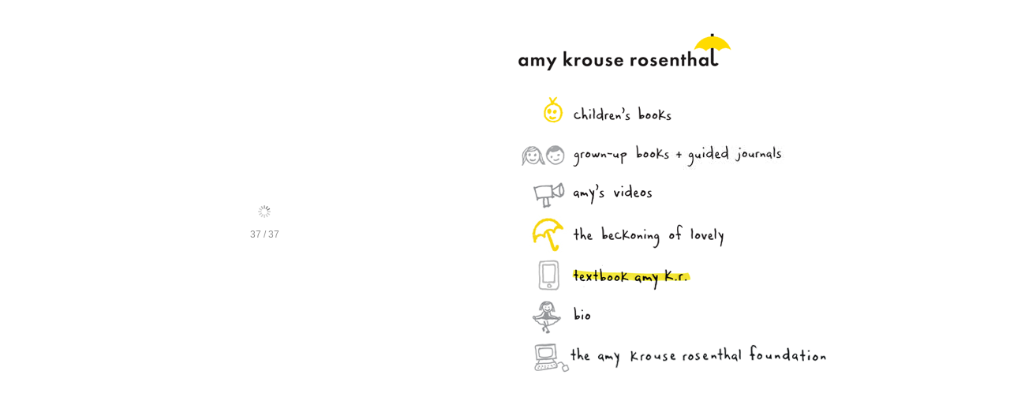

--- FILE ---
content_type: text/html; charset=UTF-8
request_url: http://www.whoisamy.com/childrensall
body_size: 734
content:
<!DOCTYPE html">
<html>
<head>
<meta charset="utf-8">
<meta http-equiv="Content-Type" content="text/html; charset=UTF-8">
<meta name="viewport" content="width=device-width, initial-scale=1, maximum-scale=1, shrink-to-fit=no">
<meta name="description" content="Official website of Amy Krouse Rosenthal, author of children's books, memoirs (Encyclopedia of an Ordinary Life and Textbook Amy Krouse Rosenthal), and creator of film projects such as The Beckoning of Lovely."/>
<title>Amy Krouse Rosenthal</title>
<script type="text/javascript">
var gaJsHost = (("https:" == document.location.protocol) ? "https://ssl." : "http://www.");
document.write(unescape("%3Cscript src='" + gaJsHost + "google-analytics.com/ga.js' type='text/javascript'%3E%3C/script%3E"));
</script>
<script type="text/javascript">
try {
var pageTracker = _gat._getTracker("UA-15071002-1");
pageTracker._trackPageview();
} catch(err) {}
</script>
</head>

<frameset rows="*,1" cols="*" framespacing="0" frameborder="no" border="0">
  <frame src="mainFrame.php?li=1&p=books&c=ch&a=all" name="mainFrame" id="mainFrame">
  <frame src="soundFrame.htm" name="soundFrame" scrolling="no" noresize="noresize" id="soundFrame">
</frameset>
<noframes>
Your Browser Does Not Support Frames.
</noframes>
</html>


--- FILE ---
content_type: text/html; charset=UTF-8
request_url: http://www.whoisamy.com/mainFrame.php?li=1&p=books&c=ch&a=all
body_size: 26160
content:

<!DOCTYPE html>

<html>

<head>
<title>Amy Krouse Rosenthal</title>
<meta charset="utf-8">
<meta http-equiv="Content-Type" content="text/html; charset=UTF-8">
<meta name="viewport" content="width=device-width, initial-scale=1, maximum-scale=1, shrink-to-fit=no">

<meta name="description" content="Official website of Amy Krouse Rosenthal, author children's books, memoirs (Encyclopedia of an Ordinary Life and Textbook Amy Krouse Rosenthal), and creator of film projects such as The Beckoning of Lovely."/>

<link href="css/public.css?akr2021" rel="stylesheet" type="text/css">
<!--[if IE]>
	<link rel="stylesheet" type="text/css" href="css/IE.css" />
<![endif]-->
<link rel="stylesheet" type="text/css" href="css/MooFlowWhite.css" />
<script src="https://code.jquery.com/jquery-3.4.1.min.js" crossorigin="anonymous"></script>
	<!-- TinyMCE -->
<script src="js/tiny_mce/tiny_mce.js"></script>
<script>

tinyMCE.init({
        mode : "specific_textareas",
        editor_selector : "mceEditor"
});
</script>
<!-- /TinyMCE -->
<script type="text/javascript" src="/js/mootools-1.2-core.js"></script>
<script type="text/javascript" src="/js/mootools-1.2-more.js"></script>
<script type="text/javascript" src="/js/fade.js"></script>


<script type="text/javascript">
	function pop(url) {
		popupWindow = window.open(
			url,'newWindow','height=500,width=800,left=10,top=10,resizable=yes,scrollbars=yes,toolbar=yes,menubar=no,location=no,directories=no,status=yes')
	}

			
	window.addEvent('domready', function() {
		
	});
</script>
<script type="text/javascript" src="https://apis.google.com/js/plusone.js"></script>

</head>

<body>
<script type="text/javascript" src="js/wz_tooltip.js"></script>
<div id="cover"></div>
<div id="container" class="hide">
				<div id="content_conform" class="page-id-books">
				<div id="leftcol" class="content_col">
					<div id="content">
						


    	<div id="main">
    	
    	<div id="content">
		<div id="books">
			<div id="MooFlow">
					
			<a href="" rel="image"><img src="images/books/1266869133.png" style="display:none;" title="" alt="&lt;font color=&quot;white&quot;&gt;&lt;/font&gt;" /></a>
		
			<a href="" rel="image"><img src="images/books/1283366792.jpg" style="display:none;" title="" alt="Al Pha's Bet" /></a>
		
			<a href="" rel="image"><img src="images/books/1268852429.jpg" style="display:none;" title="" alt="Sugar Cookies: Sweet Little Lessons on Love" /></a>
		
			<a href="" rel="image"><img src="images/books/1271186588.jpg" style="display:none;" title="" alt="One Smart Cookie:  Bite-Size Life Lessons for the School Years and Beyond" /></a>
		
			<a href="" rel="image"><img src="images/books/1265011410.jpg" style="display:none;" title="" alt="The OK Book" /></a>
		
			<a href="" rel="image"><img src="images/books/1283282396.jpg" style="display:none;" title="" alt="This Plus That:  Life's Little Equations" /></a>
		
			<a href="" rel="image"><img src="images/books/1265007978.jpg" style="display:none;" title="" alt="Cookies: Bite Size Life Lessons" /></a>
		
			<a href="" rel="image"><img src="images/books/book5.jpg" style="display:none;" title="" alt="DUCK! RABBIT!" /></a>
		
			<a href="" rel="image"><img src="images/books/1411585272.jpg" style="display:none;" title="" alt="Awake Beautiful Child&lt;br/&gt;" /></a>
		
			<a href="" rel="image"><img src="images/books/1268852303.jpg" style="display:none;" title="" alt="The Wonder Book" /></a>
		
			<a href="" rel="image"><img src="images/books/1535042785.png" style="display:none;" title="" alt="Don't Blink!" /></a>
		
			<a href="" rel="image"><img src="images/books/1401816519.jpg" style="display:none;" title="" alt="Little Miss, Big Sis" /></a>
		
			<a href="" rel="image"><img src="images/books/1411584486.jpg" style="display:none;" title="" alt="Friendshape&lt;br/&gt;" /></a>
		
			<a href="" rel="image"><img src="images/books/1265007593.jpg" style="display:none;" title="" alt="Spoon" /></a>
		
			<a href="" rel="image"><img src="images/books/1303494923.jpg" style="display:none;" title="" alt="Chopsticks " /></a>
		
			<a href="" rel="image"><img src="images/books/1602184001.jpg" style="display:none;" title="" alt="Straw" /></a>
		
			<a href="" rel="image"><img src="images/books/1343415537.jpg" style="display:none;" title="" alt="! " /></a>
		
			<a href="" rel="image"><img src="images/books/1476204860.jpg" style="display:none;" title="" alt="Uni the Unicorn and the Dream Come True" /></a>
		
			<a href="" rel="image"><img src="images/books/1602184469.jpg" style="display:none;" title="" alt="Choo Choo School: Where the Trains Train" /></a>
		
			<a href="" rel="image"><img src="images/books/1515708241.jpg" style="display:none;" title="" alt="Dear Girl" /></a>
		
			<a href="" rel="image"><img src="images/books/1476204994.jpg" style="display:none;" title="" alt="That's Me Loving You" /></a>
		
			<a href="" rel="image"><img src="images/books/1439245546.jpg" style="display:none;" title="" alt="HOLY COW, I SURE DO LOVE YOU!" /></a>
		
			<a href="" rel="image"><img src="images/books/1602184902.jpg" style="display:none;" title="" alt="Moo Moo, I Love You!" /></a>
		
			<a href="" rel="image"><img src="images/books/1411584708.jpg" style="display:none;" title="" alt="I Wish You More" /></a>
		
			<a href="" rel="image"><img src="images/books/1401738499.jpg" style="display:none;" title="" alt="Uni The Unicorn" /></a>
		
			<a href="" rel="image"><img src="images/books/1476204924.jpg" style="display:none;" title="" alt="On the Spot" /></a>
		
			<a href="" rel="image"><img src="images/books/1354919232.jpg" style="display:none;" title="" alt="I Scream! Ice Cream!: A Book of Wordles" /></a>
		
			<a href="" rel="image"><img src="images/books/1316799775.jpg" style="display:none;" title="" alt="Wumbers" /></a>
		
			<a href="" rel="image"><img src="images/books/1325878695.png" style="display:none;" title="" alt="Plant a Kiss&lt;br/&gt;" /></a>
		
			<a href="" rel="image"><img src="images/books/1265008789.jpg" style="display:none;" title="" alt="Little Pea" /></a>
		
			<a href="" rel="image"><img src="images/books/1265011096.jpg" style="display:none;" title="" alt="Little Hoot" /></a>
		
			<a href="" rel="image"><img src="images/books/1265013177.jpg" style="display:none;" title="" alt="Little Oink" /></a>
		
			<a href="" rel="image"><img src="images/books/1266950584.jpg" style="display:none;" title="" alt="Yes Day!" /></a>
		
			<a href="" rel="image"><img src="images/books/1268851513.jpg" style="display:none;" title="" alt="Bedtime for Mommy" /></a>
		
			<a href="" rel="image"><img src="images/books/1270491697.jpg" style="display:none;" title="" alt="One of Those Days" /></a>
		
			<a href="" rel="image"><img src="images/books/1461967931.png" style="display:none;" title="" alt="Little Pea, Little Hoot, Little Oink - Board Book Boxed Set" /></a>
		
			<a href="" rel="image"><img src="images/books/1266950364.jpg" style="display:none;" title="" alt="It's Not Fair" /></a>
		
			</div>
		
			<div id="desc0" class="book_details" style="display:none;">
				<h1><b><font color="white"></font></b> </h1>
				<font color="white">White2</font><br><br>
				<br><br>
			</div>
		
			<div id="desc1" class="book_details" style="display:none;">
				<h1><b>Al Pha's Bet</b> </h1>
				<b>Delphine Durand</b>, illustrator<br>
<b>Nancy Paulson</b>, editor<br>
<b>Putnam</b>, 2011<br><br>

Wonderful things are being invented every day in Al Pha's world - fire, the wheel, even shadows. His big chance to be part of history comes when the King announces that the twenty-six recently invented letters need to be put in order. Al makes a bet with himself that he's the man for the job. Through a series of funny events, he eventually finds the perfect order for the letters, and the king rewards him by naming his creation the Alphabet.<br/><br/>
Sure to entertain and engage young readers, this book turns the ABC's inside out. Kids will laugh at the quirky illustrations and clever wordplay, while wondering where the alphabet really did get its order.  <br/>

<p><b>QUICK COOL LINKS</b><br/>
<a href="javascript:pop('http://www.youtube.com/watch?v=ECN6koJDhvk')">Watch</a> the book trailer<br/>

</p>

<p>
<b>BROWSE AND/OR BUY</b> 
<a href="javascript:pop('http://www.amazon.com/Phas-Bet-Amy-Krouse-Rosenthal/dp/0399246010/ref=sr_1_1?ie=UTF8&s=books&qid=1303162639&sr=1-1')">Amazon</a> <span style="font-size:13px;">/</span> 
<a href="javascript:pop('http://www.indiebound.org/indie-bookstore-finder')">Independents</a> <span style="font-size:13px;">/</span> 
<a href="javascript:pop('http://www.barnesandnoble.com/w/al-phas-bet-amy-krouse-rosenthal/1100170423?ean=9780399246012')">Barnes & Noble</a> <span style="font-size:13px;">/</span> 
<a href="javascript:pop('https://itunes.apple.com/us/book/al-phas-bet/id529554955?mt=11')">iBooks</a></p>

<br><br>
				<br><br>
			</div>
		
			<div id="desc2" class="book_details" style="display:none;">
				<h1><b>Sugar Cookies: Sweet Little Lessons on Love</b> </h1>
				<b>Jane and Brooke Dyer</b>, illustrators<br>
<b>Maria Modugno</b>, editor<br>
<b>HarperCollins</b>, 2010<br><br>

This delectable follow-up to the bestselling <b>Cookies: Bite-Size Life Lessons</b> defines words that are all associated with love. From letting your friend have the last cookie (selfless) to waiting to lick the bowl together (considerate), this is a book for all ages. <br/>

<p><b>QUICK COOL LINKS</b><br/>
<a href="?p=films_play&fid=12">Watch this 2-minute film</a> starring Amy's insanely adorable 6-year-old nephew<br/>
<a href="javascript:pop('http://jamarattigan.livejournal.com/352283.html')">Sample some <b>Sugar Cookies</b></a> at the blog alphabet soup<br/>
<a href="javascript:pop('http://kiddlywinks.wordpress.com/2009/12/02/why-we-love-jane-dyer/')">Read about</a>  illustrator Jane Dyer
</p>

<b>BROWSE AND/OR BUY</b> <a href="javascript:pop('http://www.amazon.com/gp/product/B003MAJNH6?ie=UTF8&tag=whisam-20&linkCode=as2&camp=1789&creative=9325&creativeASIN=B003MAJNH6')">Amazon</a> <span style="font-size:13px;">/</span> 
<a href="javascript:pop('http://www.indiebound.org/indie-bookstore-finder')">Independents</a> <span style="font-size:13px;">/</span> 
<a href="javascript:pop('http://www.barnesandnoble.com/w/sugar-cookies-amy-krouse-rosenthal/1103362800?ean=9780061740725')">Barnes & Noble</a> <span style="font-size:13px;"> </span> 


<br><br>
				<br><br>
			</div>
		
			<div id="desc3" class="book_details" style="display:none;">
				<h1><b>One Smart Cookie:  Bite-Size Life Lessons for the School Years and Beyond</b> </h1>
				<b>Jane and Brooke Dyer</b>, illustrators<br>
<b>Maria Modugno</b>, editor<br>
<b>HarperCollins</b>, 2010<br><br>

<b>One Smart Cookie</b> offers a fresh batch of words that encompasses everything you might say to a child, whether it's the first day of preschool or the last day of high school. Cookie-centric definitions range from wanting to know everything about cookies (<i>curious</i>) to thinking carefully about what kind of cookies to make for your friend (<i>ponder</i>). This book mixes Amy Krouse Rosenthal's morsels of wisdom with the delicious illustrations of mother-daughter duo Jane Dyer and Brooke Dyer. This is one vocabulary list that will resonate well beyond the school years.
<p><b>QUICK COOL LINKS</b><br/>
<a href="javascript:pop('http://www.youtube.com/watch?v=z3wLwPbgymI')">Interview</a> with Amy about the book<br/></p>

<b>BROWSE AND/OR BUY</b> <a href="javascript:pop('http://www.amazon.com/gp/product/0061429708?ie=UTF8&tag=whisam-20&linkCode=as2&camp=1789&creative=9325&creativeASIN=0061429708')">Amazon</a> <span style="font-size:13px;">/</span> <a href="javascript:pop('http://www.indiebound.org/indie-bookstore-finder')">Independents</a> <span style="font-size:13px;">/</span> <a href="javascript:pop('http://www.barnesandnoble.com/w/one-smart-cookie-amy-krouse-rosenthal/1101011484?ean=9780061429705')">Barnes & Noble</a> <span style="font-size:13px;"></span> 

<br><br>
				<br><br>
			</div>
		
			<div id="desc4" class="book_details" style="display:none;">
				<h1><b>The OK Book</b> </h1>
				<b>Tom Lichtenheld</b>, illustrator<br>
<b>Maria Modugno</b>, editor<br>
<b>HarperCollins</b>, 2007<br><br>

In this literal play on words, OK is turned on its side to show that it's natural to be just "OK" at stuff, and that the journey is really about trying a lot of things and then figuring out what you like - and are good at - along the way. 

<p><b>QUICK COOL LINKS</b><br/>
<a href="javascript:pop('http://www.youtube.com/watch?v=XZTdG_rlngg')">Watch the 2-minute animated version</a> of the book<br/>
(Narrated by Amy's son Miles - Music by Nick Gage)<br/>
<a href="javascript:pop('http://www.nytimes.com/2007/07/15/books/Zerkin-t.html')">Read the New York Times</a> book review<br/>
<a href="javascript:pop('http://www.tomlichtenheld.com/childrens_books/ok.html
')">Find some cool, fun activities</a> at illustrator Tom Lichtenheld's website<br/>
</p>

<b>BROWSE AND/OR BUY</b> <a href="javascript:pop('http://www.amazon.com/gp/product/0061152552?ie=UTF8&tag=whisam-20&linkCode=as2&camp=1789&creative=9325&creativeASIN=0061152552')">Amazon</a> <span style="font-size:13px;">/</span> 
<a href="javascript:pop('http://www.indiebound.org/indie-bookstore-finder')">Independents</a> <span style="font-size:13px;">/</span> 
<a href="javascript:pop('http://www.barnesandnoble.com/w/ok-book-amy-krouse-rosenthal/1102878349?ean=9780061152559')">Barnes & Noble</a> <span style="font-size:13px;">/</span>  
<a href="javascript:pop('https://itunes.apple.com/us/book/the-ok-book/id404282906?mt=11
<p>')">iBooks</a>

<br><br>
				<br><br>
			</div>
		
			<div id="desc5" class="book_details" style="display:none;">
				<h1><b>This Plus That:  Life's Little Equations</b> </h1>
				<b>Jen Corace</b>, illustrator<br>
<b>Maria Modugno</b>, editor<br>
<b>HarperCollins</b>, 2011<br><br>

"Amy Krouse Rosenthal continues her run of inspired ideas
with another collaboration with illustrator Jen Corace" --Publishers Weekly<br/><br/>

"Clever premise + artful execution = sure winner." --Kirkus, starred review<br/><br/>
 
"Just read this unusual book aloud and let it work its magic."  --Booklist, starred review<br/><br/>

If Rosenthal's <i>Cookies: Bite-Size Life Lessons</i> is a picture-book dictionary, her latest book is a picture-book introduction to mathematical equations. And both are equally notable for their insight, humanity, and wit. From the simple ("1 + 1 = us") to the subtle ("'I'm sorry' + hug = sincere apology") to the evocative ("barefoot + screen door + popsicles = summer"), Rosenthal creatively uses the symbols of math as a succinct way of stating conceptual rather than numeric relationships. As wonderful as these text equations are, they're twice as effective with the accompanying pictures, such as the scene of a child asleep beneath a cheerful quilt, illustrating "cozy + smell of pancakes - alarm clock = weekend." The illustrator of Rosenthal's <i>Little Pea</i>, <i>Little Hoot</i>, and <i>Little Oink</i>, Corace creates clean, spare artwork here using precisely drawn black lines, washes of distinctive colors, and plenty of white space. Teachers could use the book, perhaps paired with Betsy Franco's picture book <i>Mathematickles!</i> to introduce math equations or to inspire students to create their own verbal equations. But first, just read this unusual book aloud and let it work its magic.  <br/>
<i>  -Carolyn Phelan, starred review Booklist</i><br/><br/>

 
<p><b>QUICK COOL LINKS</b><br/>
<a href="javascript:pop('http://www.youtube.com/watch?v=k48S_jUHzC4')">Watch</a> the book trailer<br/>
<a href="javascript:pop('http://www.kirkusreviews.com/book-reviews/childrens-books/amy-krouse-rosenthal/plus-rosenthal/#review')">Read</a> the starred Kirkus review<br/>
<a href="javascript:pop('http://new.publishersweekly.com/978-0-06-172655-2')">Read</a> the full Publishers Weekly review<br/>



</p>

<p>
<b>BROWSE AND/OR BUY</b> <a href="javascript:pop('http://www.amazon.com/This-Plus-That-Little-Equations/dp/0061726559/ref=sr_1_1?ie=UTF8&s=books&qid=1303162522&sr=8-1')">Amazon</a> <span style="font-size:13px;">/</span> <a href="javascript:pop('http://www.indiebound.org/indie-bookstore-finder')">Independents</a> <span style="font-size:13px;">/</span> <a href="javascript:pop('http://www.barnesandnoble.com/w/this-plus-that-amy-krouse-rosenthal/1100671829?ean=9780061726552')">Barnes & Noble</a> <span style="font-size:13px;"></span> 

<br><br>
				<br><br>
			</div>
		
			<div id="desc6" class="book_details" style="display:none;">
				<h1><b>Cookies: Bite Size Life Lessons</b> </h1>
				<b>Jane Dyer</b>, illustrator<br>
<b>Maria Modugno</b>, editor<br>
<b>HarperCollins</b>, 2005<br><br>

Big concept words such as Patient, Proud, Modest and Respect are defined in straightforward, cookie-related terms that children of all ages will comprehend. For example, "Trustworthy means, If you ask me to hold your cookie until you come back, when you come back, I will still be holding your cookie." The book is by turns clever, honest, inspirational, and whimsical. A New York Times Best Seller.   Over 200,000 copies in print. <br/>

<p><b>QUICK COOL LINKS</b><br/>
<a href="javascript:pop('http://www.saffrontree.org/2008/08/cookies-bite-sized-life-lessons.html')">Teaching vocabulary</a> with Cookies <br/>
<a href="javascript:pop('http://cstyleblog.com/2015/11/an-easy-way-to-talk-about-emotions-with-your-kids.html?utm_source=feedburner&utm_medium=email&utm_campaign=Feed%3A+cstyleblog%2FWbdD+%28C.+Style%29')">Talking about feelings</a> with Cookies <br/>

<a href="javascript:pop('http://www.youtube.com/watch?v=V8rrEWJLiis&feature=related')">Adorable kids</a> singing about Cookies<br/>
<a href="javascript:pop('http://browseinside.harpercollinschildrens.com/index.aspx?isbn13=9780060580810')">Take a peek</a> inside<br/></p>



<b>BROWSE AND/OR BUY</b> <a href="javascript:pop('http://www.amazon.com/gp/product/006058081X?ie=UTF8&tag=whisam-20&linkCode=as2&camp=1789&creative=9325&creativeASIN=006058081X')">Amazon</a> <span style="font-size:13px;">/</span> <a href="javascript:pop('http://www.indiebound.org/indie-bookstore-finder')">Independents</a> <span style="font-size:13px;">/</span> <a href="javascript:pop('http://www.barnesandnoble.com/w/one-smart-cookie-amy-krouse-rosenthal/1101011484?ean=9780061429705')">Barnes & Noble</a> <span style="font-size:13px;"></span>


<br><br>
				<br><br>
			</div>
		
			<div id="desc7" class="book_details" style="display:none;">
				<h1><b>DUCK! RABBIT!</b> </h1>
				<b>Tom Lichtenheld</b>, illustrator<br>
<b>Victoria Rock</b>, editor<br>
<b>Chronicle</b>, 2009<br><br>

Why do people love <b>Duck! Rabbit!</b>? Well, it's fun (who doesn't like optical illusions?) and it's funny. The kind of funny that works whether you're 5 or 75.  A New York Times Bestseller and named #1 children's book of the year by <a href="javascript:pop('http://www.time.com/time/specials/packages/article/0,28804,1945379_1943845,00.html')">"Time" magazine.</a> <br/>

<p><b>QUICK COOL LINKS</b><br/>
<a href="javascript:pop('http://www.whoisamy.com/images/DuckRabbit_TG.pdf')">Duck!Rabbit! Teacher's Guide</a> and poster<br/>
<a href="javascript:pop('http://www.youtube.com/watch?v=WkDeXtEKDoc')">Cute little girl</a> reads Duck!Rabbit!<br/>
<a href="javascript:pop('http://celebritybabies.people.com/2010/07/16/celebs-and-their-kids-launch-sophies-book-club/')">People magazine</a> features Duck!Rabbit!<br/>

<a href="javascript:pop('http://www.youtube.com/watch?v=hPCoe-6RRks')">Watch</a> the animated trailer<br/>
<a href="javascript:pop('http://www.youtube.com/watch?v=uZJN_lH1RzU')">Enjoy Duck!Rabbit!</a> read aloud . . . in <a href="javascript:pop('http://www.youtube.com/watch?v=uZJN_lH1RzU')">French</a> or <a href="javascript:pop('http://www.youtube.com/watch?v=yoeyXLolPjY')">German</a><br/>
<a href="javascript:pop('http://www.chroniclebooks.com/duckrabbit')">Official website</a> for Duck!Rabbit!<br/>


</p>

<b>BROWSE AND/OR BUY</b> <a href="javascript:pop('http://www.amazon.com/gp/product/0811868656?ie=UTF8&tag=whisam-20&linkCode=as2&camp=1789&creative=9325&creativeASIN=0811868656')">Amazon</a> <span style="font-size:13px;">/</span> 
<a href="javascript:pop('http://www.indiebound.org/indie-bookstore-finder')">Independents</a> <span style="font-size:13px;">/</span>
 <a href="javascript:pop('http://www.barnesandnoble.com/w/duck-rabbit-amy-krouse-rosenthal/1111615946?ean=9780811868655')">Barnes & Noble</a> <span style="font-size:13px;">/</span> 
<a href="javascript:pop('https://itunes.apple.com/us/book/duck!-rabbit!/id423076753?mt=11')">iBooks</a>


<br><br>
				<br><br>
			</div>
		
			<div id="desc8" class="book_details" style="display:none;">
				<h1><b>Awake Beautiful Child<br/></b> </h1>
				<b>Gracia Lam</b>, illustrator<br>
<b>Andi Winnette</b>, editor<br>
<b>McSweeneys</b>, 2015<br><br>

"New York Times bestselling picture-book author Amy Krouse Rosenthal teams with McSweeneyâ€™s regular Gracia Lam to tell the sweet, simple story of a young childâ€™s typical dayâ€”from morning to bedtime. Each scene is described in three-word â€œABCâ€ phrases, such as â€œAwake Beautiful Child.â€ An ideal read-aloud book to read just after waking or just before bed." -McSweeneys
<br><br> 

<b>PRAISE FOR <i>AWAKE BEAUTIFUL CHILD</i></b><br>
Write-up in <a href="javascript:pop('http://www.nytimes.com/2016/01/13/books/review/abc-dream-and-awake-beautiful-child.html?_r=1')">The New York Times!</a> <span style="font-size:13px;"><br>
Starred review in write-up in <a href="javascript:pop('http://www.publishersweekly.com/978-1-938073-92-2')">Publisher's Weekly</a> <span style="font-size:13px;">
<br/>
<br>
"...The wordplay is delightful, and somehow, perhaps in part by embracing the restriction of using just three letters, Rosenthal...conveys a message of gratitude for all the wonder that can be found if you really dig into the repetitive routines of our days. Lamâ€™s soft digital art has a retro inflection, but each page is a marvel of freewheeling graphic design."<i>  -The New York Times </i>
<br/><br/>
"Rosenthal (I Wish You More) again demonstrates her ability to use wordplay to create stories with real emotional depth as she follows children through a day, described only in three-word, A-B-C phrases... Illustrator Lamâ€™s debut couldnâ€™t be more polished and confident: her palette seems to shift with the dayâ€™s waxing and waning light, while her crisp, screenprintlike images have an understated poise and precision that highlights the quiet magic of everyday moments." <i>  -Publisher's Weekly </i><b>*STARRED REVIEW!*</b> 
<br/><br/>

<b>QUICK COOL LINKS</b>
<br/>

Awake Beautiful Child is highlighted in this <a href="javascript:pop('http://thispicturebooklife.com/amy-krouse-rosenthals-picture-book-life-giveaway/#comment-2415')">overview of Amy's children's books</a> <span style="font-size:13px;"><br/>
Mentioned as a great book to start the day in <a href="javascript:pop('https://www.bostonglobe.com/arts/books/2015/12/08/match-book-have-book-problem-have-solution/5ueMD0p17xLf4xgTbNPyAM/story.html?utm_content=buffer5ac22&utm_medium=social&utm_source=twitter.com&utm_campaign=buffer')">The Boston Globe</a> <span style="font-size:13px;"><br/>
<br/><br/>


<b>BROWSE AND/OR BUY</b> <a href="javascript:pop('http://www.amazon.com/Awake-Beautiful-Child-Krouse-Rosenthal/dp/1938073924/ref=sr_1_1?ie=UTF8&qid=1447794081&sr=8-1&keywords=awake+beautiful+child&pebp=1447794101626&perid=17XG2YWBS2ARM4QZXFKH')">Amazon</a> 
<span style="font-size:13px;">/</span> 
<a href="javascript:pop('http://www.indiebound.org/book/9781938073922')">Independents</a> <span style="font-size:13px;">/</span> 
<a href="javascript:pop('http://www.barnesandnoble.com/w/awake-beautiful-child-amy-krouse-rosenthal/1122885067?ean=9781938073922')">Barnes & Noble</a> 

<br><br>
				<br><br>
			</div>
		
			<div id="desc9" class="book_details" style="display:none;">
				<h1><b>The Wonder Book</b> </h1>
				<b>Paul Schmid</b>, illustrator<br>
<b>Maria Modugno</b>, editor<br>
<b>HarperCollins</b>, 2010<br><br>

</b><p>
Think:  Shel Silverstein meets Willy Wonka.  10 years in the making, <b>The Wonder Book</b> is a treasury of poems, mini stories, word play and literary treats.  Illustrator Paul Schmid makes his children's book debut. All-ages.
</p>
<p><b>QUICK COOL LINKS</b><br/>
<a href="?p=films_play&fid=11">1-minute book</a> trailer<br/>
<a href="?p=films_play&fid=17">Behind the scenes</a> author interview<br/>
<a href="javascript:pop('http://bookiewoogie.blogspot.com/2010/04/review-64-wonder-book.html')">Bookie Wookie</a> family book review blog <br/><br/>

<a href="javascript:pop('http://www.books4yourkids.com/2010/04/wonder-book-by-amy-krouse-rosenthal.html')">Books4YourKids.com</a>'s review of The Wonder Book<br/>
<a href="javascript:pop('http://blaine.org/sevenimpossiblethings/?p=1892
')">Featured</a> on "Seven Impossible Things Before Breakfast"<br/>
<a href="javascript:pop('http://cocoastomp.blogspot.com/2010/02/previously-on-bound-paul-schmid.html')">Illustrator Paul Schmid</a> talks about The Wonder Book
</p>
<p>
<b>BROWSE AND/OR BUY</b> <a href="javascript:pop('http://www.amazon.com/gp/product/0061429740?ie=UTF8&tag=whisam-20&linkCode=as2&camp=1789&creative=9325&creativeASIN=0061429740')">Amazon</a> <span style="font-size:13px;">/</span> <a href="javascript:pop('http://www.indiebound.org/indie-bookstore-finder')">Independents</a> <span style="font-size:13px;">/</span> <a href="javascript:pop('http://www.barnesandnoble.com/w/wonder-book-amy-krouse-rosenthal/1101013199?ean=9780061429743')">Barnes & Noble</a> <span style="font-size:13px;"></span>

<br><br>
				<br><br>
			</div>
		
			<div id="desc10" class="book_details" style="display:none;">
				<h1><b>Don't Blink!</b> </h1>
				<b>David Roberts</b>, illustrator<br>
<b>Maria Modugno</b>, editor<br>
<b>Random House</b>, 2018<br><br>
"This interactive book may seem to be on your side, reluctant sleeper -- but it's truly a bedtime book in disguise! New from New York Times bestselling author and illustrator Amy Krouse Rosenthal and David Roberts!
<br><br>
Here's how it works: if you can avoid getting to the end of this book, you can avoid bedtime, simple as that. (It's a pretty sweet deal, actually.) But each time you blink, you have to turn a page. Those are just the rules. So whatever you do, DON'T BLINK!"â€”<i>Amazon</i><br><br>
<br><br>

<b>BROWSE AND/OR BUY</b> <a href="javascript:pop('https://www.amazon.com/Dont-Blink-Amy-Krouse-Rosenthal/dp/0385391870')">Amazon</a> 
<span style="font-size:13px;">/</span> 
<a href="javascript:pop('https://www.indiebound.org/book/9780375973642')">Independents</a> <span style="font-size:13px;">/</span> 
<a href="javascript:pop('https://www.barnesandnoble.com/w/dont-blink-amy-krouse-rosenthal/1126736469')">Barnes & Noble</a> 

<br><br>
				<br><br>
			</div>
		
			<div id="desc11" class="book_details" style="display:none;">
				<h1><b>Little Miss, Big Sis</b> </h1>
				<b>Peter Reynolds</b>, illustrator<br>
<b>Margaret Anastas</b>, editor<br>
<b>HarperCollins</b>, 2015<br><br>

Little Miss (from <i>Plant A Kiss</i>) is going to be a big sis!<br>
</br>
"A new-baby title in which the older sibling is actually enthusiastic about the prospect of big sisterhood? What a concept! Rosenthal... produces a story that is as heartwarming as it is child-friendly. After all, it's not all sunshine and roses, and the book acknowledges the inevitable downsides of new babies: hair pulling, drooling, toy stealing, and more. In the end, it is clear that the pluses far outweigh the minuses." </br>-<i>Kirkus Review</i>
</br> Read the review in its entirety<a href="javascript:pop('https://www.kirkusreviews.com/book-reviews/amy-krouse-rosenthal/little-miss-big-sis/')"> here</a>.
</br>
</br>
<b>BROWSE AND/OR BUY</b> 
<a href="javascript:pop('http://www.amazon.com/Little-Miss-Big-Krouse-Rosenthal/dp/0062302035%3FSubscriptionId%3DAKIAIXFKFJI6IH6DO5KQ%26tag%3Dkirkus-20%26linkCode%3Dxm2%26camp%3D2025%26creative%3D165953%26creativeASIN%3D0062302035')">Amazon</a> <span style="font-size:13px;">/</span> 
<a href="javascript:pop('http://www.indiebound.org/indie-bookstore-finder')">Independents</a> <span style="font-size:13px;">/</span> 
<a href="javascript:pop('http://www.barnesandnoble.com/w/little-miss-big-sis-amy-krouse-rosenthal/1120410039?cm_mmc=affiliates-_-linkshare-_-q14clcxequw-_-10%3a1&ean=9780062302038&r=1')">Barnes & Noble</a> <span style="font-size:13px;"> </span> 
</br>
</br>
<p><br>
<br><br>
				<br><br>
			</div>
		
			<div id="desc12" class="book_details" style="display:none;">
				<h1><b>Friendshape<br/></b> </h1>
				<b>Tom Lichtenheld</b>, illustrator<br>
<b>Andrea Pinkney</b>, editor<br>
<b>Scholastic</b>, 2015<br><br>

"The shapes take turns stacking, turning, and tumbling to portray the many aspects of friendship. But the very best? Friends fill our lives withâ€¦a certain word that all four shapes can approximate to spell. Creative minds will delight in figuring it out! Friends come in all shapes, but these four just may be the sweetest."  </br>-<i>Kirkus Review</i>

</br></br>
"Clever use of simple shapesâ€”a circle, triangle, square, and rectangle, all rendered in muted red, blue, yellow, and greenâ€”illuminate the many aspects of friendship in the newest picture book from Rosenthal and Lichtenheld, the dependably skillful team known best for <i>Duck!Rabbit!</i> (2009)."</br>-<i>Booklist</i>
</br></br>

<b>QUICK COOL LINKS</b>
<br/>
<a href="javascript:pop('https://www.teepublic.com/kids-t-shirt/911448-friendshape')">The Friendshapes on a t-shirt!</a> <span style="font-size:13px;"><br/>
</br></br>

<b>BROWSE AND/OR BUY</b> <a href="javascript:pop('http://www.amazon.com/Friendshape-Amy-Krouse-Rosenthal/dp/0545436826')">Amazon</a> 
<span style="font-size:13px;">/</span> 
<a href="javascript:pop('http://www.indiebound.org/book/9780545436823')">Independents</a> <span style="font-size:13px;">/</span> 
<a href="javascript:pop('http://www.barnesandnoble.com/w/friendshape-amy-krouse-rosenthal/1121103294')">Barnes & Noble</a> <br><br>
				<br><br>
			</div>
		
			<div id="desc13" class="book_details" style="display:none;">
				<h1><b>Spoon</b> </h1>
				<b>Scott Magoon</b>, illustrator<br>
<b>Margaret Cordilla and Alessandra Balzer</b>, editors<br>
<b>Disney Hyperion</b>, 2009<br><br>

Life just isn't cutting it for poor Spoon; he thinks Fork, Knife and Chopsticks all have it so much better than him.   About embracing what it is that makes you special, this book was named one of the Top Books of 2009 by Parent Magazine.  <br/>

<p><b>QUICK COOL LINKS</b><br/>
<a href="javascript:pop('https://www.teepublic.com/t-shirt/871605-spoon?store_id=103224')">Spoon on a t-shirt!</a><br/>

<a href="javascript:pop('http://www.barnesandnoble.com/nook-blog/the-fork-in-the-road-a-guest-post-by-amy-krouse-rosenthal/')">Read all about </a> the fork in the road that led Amy to write children's books<br/>
<a href="javascript:pop('http://www.offthelibraryshelf.com/red-carpet-2013-colorado-childrens-book-award/#.UXmtyCvF23B
')">2013 Colorado Children's Book Awards</a> names Spoon Runner-Up for Best Picture Book<br/>
<a href="javascript:pop('http://www.realsimple.com/work-life/entertainment/arts-culture/childrens-books-00100000065614/page3.html')">Real Simple Magazine</a> names Spoon a "Soon-to-be-Classic Children's Book"<br/>
<a href="javascript:pop('http://www.nytimes.com/2009/05/10/books/review/Handy-t.html')">Read about it</a> in The New York Times Book Review<br/>
<a href="javascript:pop('http://www.youtube.com/watch?v=uoLg4GGgCSY&feature=channel_video_title')">Watch</a> the animated book trailer<br/>
<a href="javascript:pop('http://blaine.org/sevenimpossiblethings/?p=1840')">Cool write up</a> on the blog "Seven Impossible Things Before Breakfast"<br/>
<a href="javascript:pop('http://www.youtube.com/watch?v=T-9XC1PxfcY')">9 new things</a> (I'm excited about)<br/>
<a href="javascript:pop('http://reflectandrefine.blogspot.com/2013/11/the-joy-of-discovery-amy-krouse.html')">A teacher's account</a> of her class discovering Spoon
</p>

<b>BROWSE AND/OR BUY</b> <a href="javascript:pop('http://www.amazon.com/gp/product/1423106857?ie=UTF8&tag=whisam-20&linkCode=as2&camp=1789&creative=9325&creativeASIN=1423106857')">Amazon</a> <span style="font-size:13px;">/</span> <a href="javascript:pop('http://www.indiebound.org/indie-bookstore-finder')">Independents</a> <span style="font-size:13px;">/</span> 
<a href="javascript:pop('http://www.barnesandnoble.com/w/spoon-amy-krouse-rosenthal/1100558029?ean=9781423106852')">Barnes & Noble </a><span style="font-size:13px;">/</span> 
<a href="javascript:pop('http://www.amazon.com/Spoon/dp/B006TMBIKO/ref=sr_1_5?s=digital-text&ie=UTF8&qid=1343245762&sr=1-5&keywords=amy+krouse+rosenthal')">Audible Edition</a> <span style="font-size:13px;"></span> 

<br><br>
				<br><br>
			</div>
		
			<div id="desc14" class="book_details" style="display:none;">
				<h1><b>Chopsticks </b> </h1>
				<b>Scott Magoon</b>, illustrator<br>
<b>Rotem Moscovich</b>, editor<br>
<b>Disney Hyperion</b>, 2012<br><br>

Meet Chopsticks! They've been best friends forever. But one day, this inseparable pair comes to a fork in the road. And for the very first time, they have to figure out how to function apart. From New York Times best-selling author Amy Krouse Rosenthal and rising artistic talent Scott Magoon, this witty and inventive tale celebrates both independence and the unbreakable bonds of friendship. <br/><br/>

*A Junior Library Guild selection.<br/>
<br/>
*One of 50 titles chosen for IndieBound's Winter 2011-2012 Kid's Indie Next List--"Inspired Recommendations for Kids from Indie Booksellers"<br/>

<p><b>QUICK COOL LINKS</b><br/>
<a href="javascript:pop('http://www.barnesandnoble.com/nook-blog/the-fork-in-the-road-a-guest-post-by-amy-krouse-rosenthal/')">Read all about </a> the fork in the road that led Amy to write children's books<br/>
<a href="javascript:pop('http://www.whoisamy.com/that')">Did you know? </a>"Chopsticks" is a great book for twins!<br/>
<a href="javascript:pop('http://www.childrensliteratureassembly.org/index.html')">Just named</a> one of the NCTE's 30 annual Notable Children's Books, to be featured at the NCTE Conference in the Fall of 2013. <br/>

<a href="javascript:pop('http://www.whoisamy.com/images/chopsticks_activities_guide.pdf')">Chopsticks Activities Guide:</a> A Great Teacher Resource<br/>
<a href="javascript:pop('http://www.coolmompicks.com/2012/01/close_like_chopsticks.php#more')">Cool Mom Picks</a> reviews Chopsticks<br/></p>

<p>
<b>BROWSE AND/OR BUY</b> <a href="javascript:pop('http://www.amazon.com/Chopsticks-Amy-Krouse-Rosenthal/dp/1423107969')">Amazon</a> <span style="font-size:13px;">/</span> 
<a href="javascript:pop('http://www.indiebound.org/indie-bookstore-finder')">Independents</a> <span style="font-size:13px;">/</span> 
<a href="javascript:pop('http://www.barnesandnoble.com/w/chopsticks-amy-krouse-rosenthal/1102676194')">Barnes & Noble</a> <span style="font-size:13px;"></span> 

<br><br>
				<br><br>
			</div>
		
			<div id="desc15" class="book_details" style="display:none;">
				<h1><b>Straw</b> </h1>
				<b>Scott Magoon</b>, illustrator<br>
<b>Rotem Moscovich</b>, editor<br>
<b>Disney Hyperion</b>, Spring 2019<br><br>

First there was <i>Spoon</i>. Then came <i>Chopsticks</i>. Now the last... <i>Straw!</i> The final entry in a trio of favorite "punny" tales reminds readers to savor life's little pleasures, from beloved bestselling and award-winning author Amy Krouse Rosenthal.
<br>
<br>
<b>BROWSE AND/OR BUY</b> 
<a href="javascript:pop('https://www.amazon.com/Straw-Amy-Krouse-Rosenthal/dp/1484749553')">Amazon</a> <span style="font-size:13px;">/</span> 
<a href="javascript:pop('http://www.indiebound.org/indie-bookstore-finder')">Independents</a> <span style="font-size:13px;">/</span> 
<a href="javascript:pop('https://www.barnesandnoble.com/w/straw-amy-krouse-rosenthal/1128118521')">Barnes & Noble</a> <span style="font-size:13px;">/</span> 
<a href="javascript:pop('https://www.amazon.com/Straw-Spoon-Book-Krouse-Rosenthal-ebook/dp/B0845N9LVS/ref=tmm_kin_swatch_0?_encoding=UTF8&qid=&sr=')">Kindle</a></p>
<br><br>
				<br><br>
			</div>
		
			<div id="desc16" class="book_details" style="display:none;">
				<h1><b>! </b> </h1>
				<b>Tom Lichtenheld</b>, illustrator<br>
<b>Andrea Pinkney</b>, editor<br>
<b>Scholastic</b>, 2013<br><br>

<b><a href="javascript:pop('http://www.nytimes.com/best-sellers-books/2013-04-21/picture-books/list.html')">A New York Times Best Seller!</a></b>  
<br/>It's not easy being seen. Especially when you're not like everyone else. Especially when what sets you apart is you. Sometimes we squish ourselves to fit in. We shrink. Twist. Bend. Until -- ! -- a friend shows the way to endless possibilities. In this bold and highly visual book, an emphatic but misplaced exclamation point learns that being different can be very exciting! Period.  <br/>

<p><b>QUICK COOL LINKS</b><br/>
<a href="javascript:pop('http://mrschureads.blogspot.com/2013/03/book-trailer-of-week-exclamation-mark.html')">Mr. Schu Reads</a> raves about book!<br/>
<a href="javascript:pop('https://www.teepublic.com/kids-t-shirt/911455-exclamation-mark')">! on a t-shirt!</a><br/>

<a href="javascript:pop('http://www.csmonitor.com/Books/2013/0305/Bestselling-books-the-week-of-3-4-13-according-to-IndieBound/CHILDREN-S-INTEREST')">IndieBound Bestseller!</a><br/>
<a href="javascript:pop('http://www.youtube.com/watch?v=kWnPSLYO9aM&feature=youtu.be')">Watch</a> the video trailer<br/>
<a href="javascript:pop('http://www.goodreads.com/book/show/15815400-exclamation-mark')">Check out the buzz</a> on Goodreads<br/>
<a href="javascript:pop('http://reflectandrefine.blogspot.com/2013/11/the-joy-of-discovery-amy-krouse.html')">The joy of discovering</a> Exclamation Mark!<br/><br/>

<a href="javascript:pop('https://www.kirkusreviews.com/features/small-mark-big-emotion/')">Kirkus Starred Review</a><br/>
<a href="javascript:pop('http://www.booklistonline.com/ProductInfo.aspx?pid=5679945&AspxAutoDetectCookieSupport=1')">Booklist Starred Review</a><br/><a href="javascript:pop('http://www.dailycandy.com/everywhere/flipbook/145039/Picture-Books#slide=15')">"Fresh Picks for Little Readers"</a> from Daily Candy<br/><a href="javascript:pop('http://www.slj.com/2013/02/books-media/reviews/preschool-to-grade-4/pick-of-the-day-exclamation-mark/')">"Pick of the Day"</a> by the School Library Journal<br/>
<br/>


<b>BROWSE AND/OR BUY</b> <a href="javascript:pop('http://www.amazon.com/Exclamation-Mark-Amy-Krouse-Rosenthal/dp/0545436796')">Amazon</a> <span style="font-size:13px;">/</span> <a href="javascript:pop('http://www.indiebound.org/indie-bookstore-finder')">Independents</a> <span style="font-size:13px;">/</span> <a href="javascript:pop('http://www.barnesandnoble.com/w/exclamation-mark-amy-krouse-rosenthal/1112220582')">Barnes & Noble</a> <span style="font-size:13px;"></span> 
<br><br>
				<br><br>
			</div>
		
			<div id="desc17" class="book_details" style="display:none;">
				<h1><b>Uni the Unicorn and the Dream Come True</b> </h1>
				<b>Brigette Barrager</b>, illustrator<br>
<b>Maria Modugno</b>, editor<br>
<b>Random House</b>, Fall 2017<br><br><br>

"We read of Uni and of the little girl he believed in and how they willed their way to be together for real. We read of how their belief in each other brought sunshine and rainbows and magic back into the The Land of the Unicorns, uplifting all hearts. And our hearts were uplifted. Sunshine returned. A rainbow formed in the store and magic was restored to our shelves. <i>Uni the Unicorn and the Dream Come True</i> was an Animus book, that much was clear. It was a living thing that made the world around it embody its story."     <b>Read the full review <a href="javascript:pop('http://blogs.publishersweekly.com/blogs/shelftalker/?p=20452')">here</a>.</b><br/>
<i>â€”Publishers Weekly</i> 
<br/>


<br><br>
<p>
<b>BROWSE AND/OR BUY</b> 
<a href="javascript:pop('https://www.amazon.com/Uni-Unicorn-Dream-Come-True/dp/1101936592/ref=sr_1_1?s=books&ie=UTF8&qid=1488223837&sr=1-1&keywords=uni+the+unicorn+and+the+dream+come+true+amy+krouse+rosenthal')">Amazon</a> <span style="font-size:13px;">/</span> 
<a href="javascript:pop('http://www.indiebound.org/indie-bookstore-finder')">Independents</a> <span style="font-size:13px;">/</span> 
<a href="javascript:pop('http://www.barnesandnoble.com/w/uni-the-unicorn-and-the-dream-come-true-amy-krouse-rosenthal/1125564846?ean=9781101936597')">Barnes & Noble</a> <span style="font-size:13px;"></p>



<br><br>
				<br><br>
			</div>
		
			<div id="desc18" class="book_details" style="display:none;">
				<h1><b>Choo Choo School: Where the Trains Train</b> </h1>
				<b>Mike Yamada</b>, illustrator<br>
<b>Mary Lee Donovan</b>, editor<br>
<b>Candlewick Press</b><br><br>

In one of Amy Krouse Rosenthalâ€™s last books, lighthearted verse portrays a world where train stations are classrooms, the conductor doubles as the teacher, and Boxcar is happy to hand out tissues to anyone who ah-choo-choos. Bright, energetic illustrations by animation artist Mike Yamada bring the whole clickety crew to rollicking life. <br/>
<br>
<b>BROWSE AND/OR BUY</b> 

<a href="javascript:pop('https://www.amazon.com/Choo-Choo-School-Amy-Krouse-Rosenthal/dp/0763697427')">Amazon</a> <span style="font-size:13px;">/</span> 

<a href="javascript:pop('http://www.indiebound.org/indie-bookstore-finder')">Independents</a> <span style="font-size:13px;">/</span>

<a href="javascript:pop('https://www.barnesandnoble.com/w/choo-choo-school-amy-krouse-rosenthal/1133745181')">Barnes & Noble</a> <span style="font-size:13px;"></span> /

<a href="javascript:pop('https://www.amazon.com/Choo-Choo-School-Amy-Krouse-Rosenthal-ebook/dp/B082W2MJ62/ref=tmm_kin_swatch_0?_encoding=UTF8&qid=&sr=')">Kindle</a> <span style="font-size:13px;"></span>


<br><br>
				<br><br>
			</div>
		
			<div id="desc19" class="book_details" style="display:none;">
				<h1><b>Dear Girl</b> </h1>
				<b>Paris Rosenthal</b>, co-writer<br>
<b>Holly Hatam</b>, illustrator<br>
<b>Margaret Anastas</b>, editor<br>
<b>HarperCollins</b>, December 2017<br><br>


"Blurring the line between a familiar letter salutation and an endearing term of love, each piece begins with â€œDear Girl.â€...Combined, they all have Amy Krouse Rosenthalâ€™s (apparently genetically shared) knack for touching a wisp of wonder." â€”<a href="javascript:pop('
https://www.kirkusreviews.com/book-reviews/amy-krouse-rosenthal/dear-girl/')"><i>Kirkus Reviews</i></a> <span style="font-size:13px;"></span>


<br><br>

<b>BROWSE AND/OR BUY</b> <a href="javascript:pop('https://www.amazon.com/Dear-Girl-Amy-Rosenthal/dp/0062422502')">Amazon</a> <span style="font-size:13px;">/</span> 

<a href="javascript:pop('http://www.indiebound.org/indie-bookstore-finder')">Independents</a> <span style="font-size:13px;">/</span> 

<a href="javascript:pop('https://www.barnesandnoble.com/w/dear-girl-amy-krouse-rosenthal/1125955385#/')">Barnes & Noble</a> <span style="font-size:13px;"></span> 

<br><br>
				<br><br>
			</div>
		
			<div id="desc20" class="book_details" style="display:none;">
				<h1><b>That's Me Loving You</b> </h1>
				<b>Teagan White</b>, illustrator<br>
<b>Maria Modugno</b>, editor<br>
<b>Random House</b>, December 2016<br><br>


"With warmth and charm, Rosenthal takes a creative approach to conveying a comforting parental presence, whether the child is near or far... Whiteâ€™s sweet, colorful artwork evokes a classic Golden Books style and depicts diverse kids and their experiences in mainly outdoor settings. From lighthearted to reassuring, these scenes remind kids that, even when they are on their own, their adultsâ€™ love is ever-present. Best-selling Rosenthal is a picture book powerhouse, and her fans will be eager to get in on this one, too." <br>â€”<i>Booklist</i>
<br><br>


<b>QUICK COOL LINKS</b>
<br/>
<a href="javascript:pop('http://www.barnesandnoble.com/blog/kids/bn-top-picture-book-picks-december-2016/')">Barnes & Noble</a> calls <i>That's Me Loving You</i> a top picture book this December<span style="font-size:13px;"><br/>

<a href="javascript:pop('https://www.thechildrensbookreview.com/weblog/2016/12/best-new-picture-books-december-2016.html')">The Children's Book Review</a> puts it on their Best New Picture Book list<br/>

<a href="javascript:pop('http://www.kidsreads.com/features/new-picture-books/december-2016')">Kidsreads</a> features <i>TMLY</i> on its new picture books list<span style="font-size:13px;"><br/>


<a href="javascript:pop('http://bookweb.org/news/winter-2016%E2%80%932017-kids%E2%80%99-indie-next-list-preview-34985')">The ABA Kidsâ€™ Indie Next List</a> ranks it #5!<span style="font-size:13px;"><br/>

<a href="javascript:pop('https://theneedyreader.com/2016/11/07/winter-is-coming-awesome-easy-readers-dropping-this-season/')">The Needy Reader</a> calls it a top 5 book this winter<span style="font-size:13px;"><br/>

<br/>
<br/>

<b>BROWSE AND/OR BUY</b> 
<a href="javascript:pop('https://www.amazon.com/Thats-Loving-You-Krouse-Rosenthal/dp/1101932384/ref=sr_1_1?s=books&ie=UTF8&qid=1480705173&sr=1-1&keywords=that%27s+me+loving+you')">Amazon</a> <span style="font-size:13px;">/
</span> 
<a href="javascript:pop('http://www.indiebound.org/book/9781101932384')">Independents</a> <span style="font-size:13px;">/
</span> 
<a href="javascript:pop('http://www.barnesandnoble.com/w/thats-me-loving-you-amy-krouse-rosenthal/1123626788?ean=9781101932384')">Barnes & Noble</a> 

<br><br>
<br><br>
				<br><br>
			</div>
		
			<div id="desc21" class="book_details" style="display:none;">
				<h1><b>HOLY COW, I SURE DO LOVE YOU!</b> </h1>
				<b>Tom Lichtenheld</b>, illustrator<br>
<b>Karrie Witkin</b>, editor<br>
<b>Abrams</b>, September 2016<br>
<br>
The puns fly far afield in this silly, uplifting testament of affection. A perfect gift book for adults and a heartfelt picture book for children, it's just right for anyone who's moo-ved to express their love. "Moo-ooh baby, I sure do love you" is the opening line, narrated by a spotted cow drawn in simple, emotive brushstrokes. "I love you every which way . . . good moo-d, bad moo-d, weepy moo-d, weird moo-d," the cow continues in a string of bovine puns: "I also love pizza, but that's a moo-t point." Drawn primarily in black and white on brown craft paper, the illustrations are simple and appealing to all types of readers and all kinds of relationships. A line of greeting cards and memo books will also be available. Preview them <a href="javascript:pop('http://www.tomlichtenheld.com/childrens_books/holy-cow.html ')">here</a>.
<br><br><br>
<b>BROWSE AND/OR BUY</b> 

<a href="javascript:pop('http://www.amazon.com/dp/1419722174/ ')">Amazon</a> <span style="font-size:13px;">/</span> 

<a href="javascript:pop('http://www.indiebound.org/book/9781419722172')">Independents</a> <span style="font-size:13px;">/</span> 

<a href="javascript:pop('http://www.barnesandnoble.com/w/holy-cow-i-sure-do-love-you-amy-krouse-rosenthal/1123342056?ean=9781419722172')">Barnes & Noble</a> <span style="font-size:13px;">/</span> 

<a href="javascript:pop('http://www.abramsbooks.com/product/holy-cow-i-sure-do-love-you_9781419722172/')">Abrams Books</a>

<br><br><br><br>
				<br><br>
			</div>
		
			<div id="desc22" class="book_details" style="display:none;">
				<h1><b>Moo Moo, I Love You!</b> </h1>
				<b>Tom Lichtenheld</b>, illustrator<br>
<b>Abrams</b>, September 2020<br><br>

A moo-ving ode to the love between parent and child, from a bestselling team. <br><br>
 
In this sweet picture book, New York Timesâ€“bestselling pair Tom Lichtenheld and Amy Krouse Rosenthal present udderly perfect expressions of affection to share between any cow and calf: <i>I love you no matter your moo-d. I love giving you a big s-moo-ch. My love for you is as big as . . . a MOO-SE! </i>With a universal message and warm, funny text that families will read and reread together, this is an exuberant book from two picture book superstars at their best.  <br/><br>

<p>
<b>BROWSE AND/OR BUY</b> 

<a href="javascript:pop('https://www.amazon.com/Moo-Moo-Love-You-Tom-Lichtenheld/dp/1419747061')">Amazon</a> <span style="font-size:13px;">/</span> 

<a href="javascript:pop('http://www.indiebound.org/indie-bookstore-finder')">Independents</a> <span style="font-size:13px;">/</span> 

<a href="javascript:pop('https://www.barnesandnoble.com/w/moo-moo-i-love-you-tom-lichtenheld/1136396602')">Barnes & Noble</a> <span style="font-size:13px;">/</span> 

<a href="javascript:pop('https://www.amazon.com/Moo-Moo-Love-You-Tom-Lichtenheld-ebook/dp/B0855NH2CT/ref=tmm_kin_swatch_0?_encoding=UTF8&qid=&sr=')">Kindle</a></p>

<br><br>
				<br><br>
			</div>
		
			<div id="desc23" class="book_details" style="display:none;">
				<h1><b>I Wish You More</b> </h1>
				<b>Tom Lichtenheld</b>, illustrator<br>
<b>Victoria Rock</b>, editor<br>
<b>Chronicle</b>, 2015<br><br>


Amazon says, "Some books are about a single wish. Some books are about three wishes. The infallible team of Amy Krouse Rosenthal and Tom Lichtenheld... create this exuberant book of endless good wishes. Wishes for curiosity and wonder, for friendship and strength, laughter and peace. Whether celebrating life's joyous milestones, sharing words of encouragement, or observing the wonder of everyday moments, this sweet and uplifting book is perfect for wishers of every age."

<br/>
<br/>

<b>QUICK COOL LINKS</b>
<br/>
<a href="javascript:pop('http://www.nytimes.com/books/best-sellers/2016/05/08/picture-books/?action=click&contentCollection=Books&referrer=http%3A%2F%2Fwww.nytimes.com%2Fbooks%2Fbest-sellers%2F2016%2F05%2F22%2Fpicture-books%2FÂ®ion=Header&module=ArrowNav&version=Right&pgtype=Reference')"><i>I Wish You More</i> is the <i>New York Times</i> #1 bestseller!</a><span style="font-size:13px;"><br/>

<a href="javascript:pop('https://www.teepublic.com/kids-t-shirt/919856-i-wish-you-more')">Art from the book on a t-shirt!</a><br/>

<a href="javascript:pop('https://www.youtube.com/watch?v=UPtuQgn_8LI')">This beautiful song</a> by Sam Hawksley of the BoDeans, inspired by the book<br/>

<a href="javascript:pop('https://nerdybookclub.wordpress.com/2015/05/20/the-story-of-i-wish-you-more-by-tom-lichtenheld/')">Tom Lichtenheld</a> writes about behind the scenes <span style="font-size:13px;"><br/>
Write-up in the <a href="javascript:pop('http://montrealgazette.com/entertainment/books/books-for-kids-i-wish-you-more')">Montreal Gazette</a> <span style="font-size:13px;"><br/>
Voted one of the year's top 10 picture books in the <a href="javascript:pop('https://www.goodreads.com/choiceawards/best-picture-books-2015')">Goodreads Choice Awards</a> <span style="font-size:13px;">
<br/>
<br/>

<b>BROWSE AND/OR BUY</b> <a href="javascript:pop('http://www.amazon.com/Wish-You-More-Krouse-Rosenthal/dp/1452126992/ref=sr_1_1?ie=UTF8&qid=1422292027&sr=8-1&keywords=wish+you+more')">Amazon</a> <span style="font-size:13px;">/</span> 
<a href="javascript:pop('http://www.indiebound.org/book/9781452126999')">Independents</a> <span style="font-size:13px;">/</span> 
<a href="javascript:pop('http://www.barnesandnoble.com/w/i-wish-you-more-tom-lichtenheld/1119941470?ean=9781452126999')">Barnes & Noble</a> 

<br><br>
				<br><br>
			</div>
		
			<div id="desc24" class="book_details" style="display:none;">
				<h1><b>Uni The Unicorn</b> </h1>
				<b>Brigette Barrager</b>, illustrator<br>
<b>Maria Modugno</b>, editor<br>
<b>HarperCollins</b>, 2015<br><br>

<div align="center"><b> <a href="javascript:pop('http://www.nytimes.com/best-sellers-books/2014-09-21/picture-books/list.html')">A New York Times Best Seller!</a></b>  </div>


<br><b>UNI THE UNICORN</b> is the story of Uni, the only unicorn who believes (despite what all the other unicorns say) that little girls are REAL. It's spectacularly illustrated by former Pixar/Disney animator Brigette Barrager. <i>Random House, September 2014</i>

<br><p><b>QUICK COOL LINKS</b><br/>

<a href="javascript:pop('http://www.bookweb.org/national-indie-bestsellers_childrens-illustrated/2014-09-18%2000%3A00%3A00')">Indie Bestseller!</a><br/><a href="javascript:pop('http://www.nytimes.com/best-sellers-books/2014-09-21/picture-books/list.html')">NYT Bestseller!</a><br/>
Uni the Unicorn in <a href="javascript:pop('http://www.wsj.com/articles/unicorn-toys-are-big-in-2015-as-parents-remember-my-little-pony-1426012000')">The Wall Street Journal!</a><br/>
<a href="javascript:pop('https://www.teepublic.com/kids-t-shirt/871598-uni-the-unicorn')">Uni on a t-shirt!</a><br/>
<a href="javascript:pop('https://www.teepublic.com/t-shirt/871607-uni-the-unicorn-girl?store_id=103224')">The little girl on a t-shirt!</a><br/>
Watch the <a href="javascript:pop('https://www.youtube.com/watch?v=vMT9BfNPt-w')">Uni the Unicorn music video</a><br/>
Listen to the Uni the Unicorn theme song on <a href="javascript:pop('https://itunes.apple.com/us/album/uni-the-unicorn-single/id915615442')">iTunes</a><br/>
Read the Uni the Unicorn theme song <a href="javascript:pop('https://docs.google.com/file/d/0B5A3jQR9AOdTY0ZaRjJUTWlyelU/edit')">sheet music</a><br/>

Uni the Unicorn <a href="javascript:pop('https://drive.google.com/file/d/0B5A3jQR9AOdTWUFuemNycVdRNHc/view?usp=sharing')">Party Kit</a><br/>

Uni the Unicorn <a href="javascript:pop('https://docs.google.com/file/d/0B5A3jQR9AOdTOEUwRmxhMlJ2bzQ/edit')">activity ideas</a> for classrooms, libraries, and home<br/>

<a href="javascript:pop('http://www.goodreads.com/book/show/18225019-uni-the-unicorn')">Check out the buzz</a> on Goodreads<br/>
<br>

<b>BROWSE AND/OR BUY</b> <a href="javascript:pop('http://www.amazon.com/Uni-Unicorn-Amy-Krouse-Rosenthal/dp/0385375557?tag=thenewyorktim-20')">Amazon</a> <span style="font-size:13px;">/</span> <a href="javascript:pop('http://www.indiebound.org/book/9780385375559')">Independents</a> <span style="font-size:13px;">/</span> <a href="javascript:pop('http://www.barnesandnoble.com/w/uni-the-unicorn-amy-krouse-rosenthal/1117906467?cm_mmc=affiliates-_-linkshare-_-fbx2wylwa%2fk-_-10%3a1&ean=9780385375559&isbn=9780385375559&r=1')">Barnes & Noble</a> <span style="font-size:13px;">/</span> <a href="javascript:pop('https://itunes.apple.com/us/book/uni-the-unicorn/id832802163?mt=11')">iBooks</a>

<br><br>
				<br><br>
			</div>
		
			<div id="desc25" class="book_details" style="display:none;">
				<h1><b>On the Spot</b> </h1>
				<b>Lea Redmond</b>, co-creator<br>
<b>Sanne te Loo</b>, illustrator<br>
<b>Maria Modugno</b>, editor<br>
<b>Random House</b>, 2017<br><br>
<br>
"Billed as â€œa book you donâ€™t just read, you play,â€ this is cleverly designed to inspire children to create a rebus with reusable stickers or three-dimensional objects. Each fully illustrated double-page spread features text with a white spot (sometimes two) located within it. Participants are prompted to fill in the spot to complete the story. For example, the text reads, â€œWhen I woke up this morning, what did I see? A sweet little . . . [spot] chirping at me.â€ A sticker or item can be placed in the spotâ€”readers are free to choose the most logical option or something funkier. The action follows a young girl as she plants some (spots), goes to the park to climb the (spot), returns home for a dinner of spaghetti with (spot), and so forth. The rhyming text, though sometimes goofy, is an effective prompt, and though the reusable stickers
were not included for review, the conventional illustrations in soft pastels show a pleasant community with Victorian houses and lots of open space. Enjoyable for all ages. <b>HIGH-DEMAND BACKSTORY:</b> Rosenthal is a reliable best-seller, and this interactive picture book will have wide appeal." <br>
<i>â€” Randall Enos</i>
<br><br>
<p>
<b>BROWSE AND/OR BUY</b> 
<a href="javascript:pop('https://www.amazon.com/Spot-Countless-Funny-Stories/dp/1101932309/ref=sr_1_1?s=books&ie=UTF8&qid=1488223557&sr=1-1&keywords=on+the+spot+amy+krouse+rosenthal')">Amazon</a> <span style="font-size:13px;">/</span> 
<a href="javascript:pop('http://www.indiebound.org/indie-bookstore-finder')">Independents</a> <span style="font-size:13px;">/</span> 
<a href="javascript:pop('http://www.barnesandnoble.com/w/on-the-spot-amy-krouse-rosenthal/1124807234?ean=9781101932308')">Barnes & Noble</a> <span style="font-size:13px;"></p>





<br><br>
				<br><br>
			</div>
		
			<div id="desc26" class="book_details" style="display:none;">
				<h1><b>I Scream! Ice Cream!: A Book of Wordles</b> </h1>
				<b>Serge Bloch</b>, illustrator<br>
<b>Victoria Rock</b>, editor<br>
<b>Chronicle</b>, 2013<br><br>

What do "I Scream!" and "Ice Cream!" have in common? Nothing-- besides the fact that they sound the same! The ever-surprising Amy Krouse Rosenthal unleashes her prolific wit in this silly and smart book of wordplay. Perfectly complemented by equally clever illustrations from the talented and internationally renowned Serge Bloch, this mind-bending book will have young readers thinking about words in an entirely new way!  <br/><br/>

<p><b>QUICK COOL LINKS</b><br/>
<a href="javascript:pop('http://www.grandparents.com/grandkids/toys-books-and-entertainment/best-kids-books-spring-2013')">Grandparents.com</a> names it one of the Ten Best Kids Books for Spring!<br/>
I Scream! Ice Cream! gets a write-up in <a href="javascript:pop('http://online.wsj.com/article/SB10001424127887323789704578443052700228018.html')">The Wall Street Journal!</a><br/>
</p>

<p>
<b>BROWSE AND/OR BUY</b> <a href="javascript:pop('http://www.amazon.com/Scream-Ice-Cream-Book-Wordles/dp/1452100047')">Amazon</a> <span style="font-size:13px;">/</span> <a href="javascript:pop('http://www.indiebound.org/indie-bookstore-finder')">Independents</a> <span style="font-size:13px;">/</span> <a href="javascript:pop('http://www.barnesandnoble.com/w/i-scream-ice-cream-amy-krouse-rosenthal/1112434505')">Barnes & Noble</a> <span style="font-size:13px;">/</span> <a href="javascript:pop('https://itunes.apple.com/us/book/i-scream!-ice-cream!/id603238710?mt=11')">iBooks</a></p>
<br><br>
				<br><br>
			</div>
		
			<div id="desc27" class="book_details" style="display:none;">
				<h1><b>Wumbers</b> </h1>
				<b>Tom Lichtenheld</b>, illustr8r<br>
<b>Victoria Rock</b>, editor<br>
<b>Chronicle</b>, 2012<br><br>

What do you get when you combine a word and a number? A wumber! Paying tribute to William Steig's CDB!, best-selling book, cre8ors Amy Krouse Rosenthal and Tom Lichtenheld have wri10 and illustr8ed this s2pendous book that is 1derful 4 readers in kindergar10 and up. If we've confused you, just take a look at the bookâ€”4tun8ly it has helpful pictures. We are sure you will get it ins10tly!   

<p><b>QUICK COOL LINKS</b><br/>
<a href="javascript:pop('http://www.youtube.com/watch?v=C6fbDjCGZl0')">Book Trailer</a><br/>
<a href="javascript:pop('http://www.shelf-awareness.com/issue.html?issue=1787#m16794')">Shelf Awareness Book Brahman</a> features Amy in unusual way<br/>
<a href="javascript:pop('http://online.wsj.com/article/SB10001424052702303649504577492852506781194.html')">Wall Street Journal</a> reviews the book<br/>

<a href="javascript:pop('http://100scopenotes.com/2012/01/17/10-fiction-picture-books-im-looking-forward-to-in-2012/')">"10 Fiction Picture Books I'm Looking Forward to in 2012"</a><br/>
<a href="javascript:pop('http://www.whoisamy.com/images/Wumbers_ActivityKit.pdf')">Wumbers Activities Kit</a><br/>

<a href="javascript:pop('http://www.wired.com/geekmom/2012/08/fun-with-wumbers/')">Fun with Wumbers</a> according to GeekMom<br/>
<a href="javascript:pop('http://blog.schoollibraryjournal.com/afuse8production/2011/12/05/librarian-preview-chronicle-books-springsummer-2012/')">Read</a> an early review of Wumbers by the School Library Journal<br/><br/>

<b>BROWSE AND/OR BUY</b> <a href="javascript:pop('http://www.amazon.com/Wumbers-Amy-Krouse-Rosenthal/dp/1452110220/ref=sr_1_1?s=books&ie=UTF8&qid=1343166719&sr=1-1&keywords=wumbers')">Amazon</a> <span style="font-size:13px;">/</span> <a href="javascript:pop('http://www.indiebound.org/indie-bookstore-finder')">Independents</a> <span style="font-size:13px;">/</span> 
<a href="javascript:pop('http://www.barnesandnoble.com/w/wumbers-amy-krouse-rosenthal/1106430504?ean=9781452110226')">Barnes & Noble </a> <span style="font-size:13px;">/</span> 
 <a href="javascript:pop('https://itunes.apple.com/us/book/wumbers/id530813369?mt=11')">iBooks</a>
<br><br>
				<br><br>
			</div>
		
			<div id="desc28" class="book_details" style="display:none;">
				<h1><b>Plant a Kiss<br/></b> </h1>
				<b>Peter Reynolds</b>, illustrator<br>
<b>Maria Modugo</b>, editor<br>
<b>Chronicle</b>, 2011<br><br>

<b>A NEW YORK TIMES BEST SELLER!</b>
<br/><br/>

"...pairs the best-selling author Rosenthal ("Little Pea," "Duck! Rabbit!") and the award-winning illustrator Reynolds ("Dot," the Judy Moody series) for the first time with great success. Rosenthal's and Reynold's straightforward and gently humorous sensibilities are well matched in this story about love beyond the boundaries of parent and child."<br/><br/>

-<i>The New York Times Book Review</i><br/><br/>

-<br/><br/>

"Those who know me know I love everything that this fabulous author has ever done. "Plant a Kiss" is no exception - except this time there's glitter! With beautiful illustrations from Peter H. Reynolds (author-illustrator of "Dot" and "Ish), we see how love blooms all around with the planting of a single kiss.   Simple yet profound Amy Krouse Rosenthal has once again captured another truth of humanity in this most delightful picture book."<br/><br/>

-<i>Angela Mann, Kepler's Bookstore</i><br/><br/>

-<br/><br/>

"The economy of its poetic words and complementary illustrations make this quirky book a charming choice to add to personal libraries. Its message about the unending supply of good will toward others, which she spreads by delivering handfuls of magic, sparkling kisses is touching. Readers ages 4 and older will beg to have adults read this book over and over. This is the first collaboration between Rosenthal and Reynolds. May we see more?"<br/><br/>


-<i>The Florida Times Union Newspaper</i><br/><br/>

-<br/><br/>

In what may be a first, Rosenthal and Reynolds demonstrate the benefits of sharing kisses far and wideâ€”without showing a single person-to-person kiss. Rosenthalâ€™s (Duck! Rabbit!) verse is stripped down to the bone, yet retains a singsong nursery rhyme quality, while Reynolds (Someday) illustrates in his signature lithe, clean-lined style. After â€œLittle Miss planted a kissâ€â€”she digs a hole and kisses the soilâ€”the girl waters her planting and waits, at first patiently, and then with â€œdoubtâ€ and a â€œpout.â€ At last her kiss sprouts, and a swirling fountain of polka dots and glitter emerges. Carrying her shimmering kisses in a bowl, the girl shares them generously with others until her supply is depleted. She gets a lovely surprise when she returns to her garden and sees a geyser of kisses rising from the ground, more vivid and sparkly than ever. The punchy rhymes and abstract visualization of kisses keep things from feeling too heavy-handed or saccharine; Rosenthal and Reynoldsâ€™s collaboration should leave readers considering the rewards of simple gestures.<br/><br/>
<i>- Publishers Weekly</i><br/><br/>



<p><b>QUICK COOL LINKS</b><br/>
<a href="javascript:pop('http://www.youtube.com/watch?v=gnCY9-GC728')">Watch</a> the official book trailer<br/>
<a href="javascript:pop('http://www.simplycelebrate.net/plant-a-kiss-day')"><i>Plant A Kiss</i> Day</a> Blog Hop Party<br/>
<a href="javascript:pop('http://www.kirkusreviews.com/book-reviews/amy-krouse-rosenthal/plant-kiss/#review')">Read</a> the Kirkus review<br/>
</p>

<b>BROWSE AND/OR BUY</b> <a href="javascript:pop('http://www.amazon.com/Plant-Kiss-Amy-Krouse-Rosenthal/dp/0061986755/ref=sr_1_cc_1?s=aps&ie=UTF8&qid=1326402347&sr=1-1-catcorr')">Amazon</a>
 <span style="font-size:13px;">/</span> <a href="javascript:pop('http://www.indiebound.org/indie-bookstore-finder')">Independents</a> <span style="font-size:13px;">/</span> <a href="javascript:pop('http://www.barnesandnoble.com/w/plant-a-kiss-amy-krouse-rosenthal/1103167904?ean=9780061986758')">Barnes & Noble </a> <span style="font-size:13px;"></span> 
<br><br>
				<br><br>
			</div>
		
			<div id="desc29" class="book_details" style="display:none;">
				<h1><b>Little Pea</b> </h1>
				<b>Jen Corace</b>, illustrator<br>
<b>Victoria Rock</b>, editor<br>
<b>Chronicle</b>, 2005<br><br>

Little Pea can't have dessert until he finishes all his candy (yuck).  This is Amy's very first children's book.  <br/>

<p><b>QUICK COOL LINKS</b><br/>
<a href="javascript:pop('https://lh3.googleusercontent.com/-RYl11AmqX2Y/U2klvmE8KQI/AAAAAAAAASg/6s4GGyLoP9A/w418-h593-no/AKR_reese.jpeg')">Little Pea gets a shout out </a>from movie star Reese Witherspoon in Parents magazine!<br/>
<a href="javascript:pop('http://www.youtube.com/watch?v=Ql72VYjPh4M')">Princess and the LITTLE PEA</a> nationwide scavenger hunt<br/>
<a href="javascript:pop('http://vimeo.com/29255906')">Adorable toddler led reading</a> of Little Pea<br/>

<a href="javascript:pop('http://www.youtube.com/watch?v=hQZ78I-XJbs')">Watch this cute video</a> of a boy reading Little Pea<br/>
<a href="javascript:pop('http://books.google.com/books?id=I1KsdeIxd-QC&printsec=frontcover&dq=amy+krouse+rosenthal&cd=4#v=onepage&q&f=false')">Look inside the book </a> thanks to this cool "Google-Books" feature<br/><br/>

<a href="javascript:pop('http://www.chroniclebooks.com/littlebooks/')">Visit the official Little Pea/Hoot/Oink website</a> for activities, music and much more<br/>
<a href="javascript:pop('http://www.whoisamy.com/images/LittlePea_Hoot_Oink_TG.pdf')">Little Series</a> teacher's guide (<a href="javascript:pop('http://www.whoisamy.com/images/little_teachersguidePRINT.pdf')">printable</a> version)<br/>
<a href="javascript:pop('http://www.whoisamy.com/images/LittleBooksEventKit.pdf')">Event Kit</a> for Little Pea, Little Hoot, and Little Oink
</p>

<b>BROWSE AND/OR BUY</b> <a href="javascript:pop('http://www.amazon.com/gp/product/081184658X?ie=UTF8&tag=whisam-20&linkCode=as2&camp=1789&creative=9325&creativeASIN=081184658X')">Amazon</a>
 <span style="font-size:13px;">/</span> <a href="javascript:pop('http://www.indiebound.org/indie-bookstore-finder')">Independents</a> <span style="font-size:13px;">/</span>  <a href="javascript:pop('http://www.barnesandnoble.com/w/little-pea-amy-krouse-rosenthal/1100383607?ean=9780811846585')">Barnes & Noble </a> <span style="font-size:13px;">/</span> <a href="javascript:pop('https://itunes.apple.com/us/book/little-pea/id424562190?mt=11')">iBooks</a>

<br><br>
				<br><br>
			</div>
		
			<div id="desc30" class="book_details" style="display:none;">
				<h1><b>Little Hoot</b> </h1>
				<b>Jen Corace</b>, illustrator<br>
<b>Victoria Rock</b>, editor<br>
<b>Chronicle</b>, 2007<br><br>

All Little Owl wants is to go to bed at a reasonable hour, like all his friends do. <br/>But no . . . Mama and Papa say little owls have to stay up late and play.  <br/>

<p><b>QUICK COOL LINKS</b><br/>
<a href="javascript:pop('http://www.youtube.com/watch?v=8KBK0UEHlNs&feature=related')">Watch this weird reading</a> of Little Hoot<br/>
<a href="javascript:pop('http://www.nytimes.com/2008/05/11/books/review/Handler-t.html?ref=authors')">Read The New York Times Book Review</a> of Little Hoot<br/>
<a href="javascript:pop('http://books.google.com/books?id=f07RnOZOGIUC&printsec=frontcover&dq=amy+krouse+rosenthal&cd=6#v=onepage&q&f=false')">Look inside the book </a> thanks to this new "Google-Books" feature<br/><br/>

<a href="javascript:pop('http://www.chroniclebooks.com/littlebooks/')">Visit the official Little Pea/Hoot/Oink website</a> for activities, music and much more<br/>
<a href="javascript:pop('http://www.whoisamy.com/images/LittlePea_Hoot_Oink_TG.pdf')">Little Series</a> teacher's guide (<a href="javascript:pop('http://www.whoisamy.com/images/little_teachersguidePRINT.pdf')">printable</a> version)<br/>
<a href="javascript:pop('http://www.whoisamy.com/images/LittleBooksEventKit.pdf')">Event Kit</a> for Little Pea, Little Hoot, and Little Oink
</p>

<b>BROWSE AND/OR BUY</b> <a href="javascript:pop('http://www.amazon.com/gp/product/081186023X?ie=UTF8&tag=whisam-20&linkCode=as2&camp=1789&creative=9325&creativeASIN=081186023X')">Amazon</a> <span style="font-size:13px;">/</span> <a href="javascript:pop('http://www.indiebound.org/indie-bookstore-finder')">Independents</a> <span style="font-size:13px;">/</span> <a href="javascript:pop('http://www.barnesandnoble.com/w/little-hoot-amy-krouse-rosenthal/1008208681?ean=9780811860239')">Barnes & Noble </a> <span style="font-size:13px;">/</span> 
<a href="javascript:pop('https://itunes.apple.com/us/book/little-hoot/id423076730?mt=11')">iBooks</a>
<br><br>
				<br><br>
			</div>
		
			<div id="desc31" class="book_details" style="display:none;">
				<h1><b>Little Oink</b> </h1>
				<b>Jen Corace</b>, illustrator<br>
<b>Victoria Rock</b>, editor<br>
<b>Chronicle</b>, 2009<br><br>

First there was <b>Little Pea</b>, who has to eat all his candy (yuck) before he can have dessert.   Then came <b>Little Hoot</b>, who is forced to stay up late and play, but longs to go to bed early like all his others friends. And now, the final book in the trilogy, the story of a pig who yearns to be clean: <b>Little Oink</b>. <br/>

<p><b>QUICK COOL LINKS</b><br/>
<a href="?p=films_play&fid=13">The animated short</a> was named one of the Top 5 Best Book Videos of 2009<br/>
<a href="javascript:pop('http://www.chroniclebooks.com/littlebooks/')">Visit the official Little Pea/Hoot/Oink website</a> for activities, music and much more<br/>
<a href="javascript:pop('http://www.whoisamy.com/images/LittlePea_Hoot_Oink_TG.pdf')">Little Series</a> teacher's guide (<a href="javascript:pop('http://www.whoisamy.com/images/little_teachersguidePRINT.pdf')">printable</a> version)<br/>
<a href="javascript:pop('http://www.whoisamy.com/images/LittleBooksEventKit.pdf')">Event Kit</a> for Little Pea, Little Hoot, and Little Oink
</p>

<b>BROWSE AND/OR BUY</b> <a href="javascript:pop('http://www.amazon.com/gp/product/0811866556?ie=UTF8&tag=whisam-20&linkCode=as2&camp=1789&creative=9325&creativeASIN=0811866556')">Amazon</a> <span style="font-size:13px;">/</span> <a href="javascript:pop('http://www.indiebound.org/indie-bookstore-finder')">Independents</a> <span style="font-size:13px;">/</span> 
<a href="javascript:pop('http://www.barnesandnoble.com/w/little-oink-amy-krouse-rosenthal/1100383605?ean=9780811866552')">Barnes & Noble </a> <span style="font-size:13px;">/</span> 
<a href="javascript:pop('https://itunes.apple.com/us/book/little-oink/id423533131?mt=11')">iBooks</a>

<br><br>
				<br><br>
			</div>
		
			<div id="desc32" class="book_details" style="display:none;">
				<h1><b>Yes Day!</b> </h1>
				<b>Tom Lichtenheld</b>, illustrator<br>
<b>Maria Modugno</b>, editor<br>
<b>HarperCollins</b>, 2009<br><br>

Imagine what it would be like if for just one day each year you answered yes to every question your child asked. Lichtenheld's humorous and exuberant illustrations take us through the child's day, from pizza for breakfast to picking out junk food at the store to staying up late and star gazing with Dad.   Also available in paperback from Scholastic. <br/><br/>

<p><b>QUICK COOL LINKS</b><br/>
<a href="javascript:pop('http://browseinside.harpercollins.com/index.aspx?isbn13=9780061152597')">Browse inside</a> Yes Day!<br/>
<a href="javascript:pop('http://www.nytimes.com/2009/05/10/books/review/Handy-t.html')"> Read about Yes Day!</a> in the New York Times Book Review<br/>

</p>


<b>BROWSE AND/OR BUY</b> <a href="javascript:pop('http://www.amazon.com/gp/product/0061152595?ie=UTF8&tag=whisam-20&linkCode=as2&camp=1789&creative=9325&creativeASIN=0061152595')">Amazon</a> <span style="font-size:13px;">/</span> <a href="javascript:pop('http://www.indiebound.org/indie-bookstore-finder')">Independents</a>  <span style="font-size:13px;">/</span>  
<a href="javascript:pop('http://www.barnesandnoble.com/w/yes-day-amy-krouse-rosenthal/1111669289?ean=9780061152597')">Barnes & Noble </a> <span style="font-size:13px;">/</span> 
<a href="javascript:pop('https://itunes.apple.com/us/book/yes-day!/id404284033?mt=11')">iBooks</a>

<br><br>
				<br><br>
			</div>
		
			<div id="desc33" class="book_details" style="display:none;">
				<h1><b>Bedtime for Mommy</b> </h1>
				<b>LeUyen Pham</b>, illustrator<br>
<b>Victoria Wells-Arms</b>, editor<br>
<b>Bloomsbury</b>, 2010<br><br>

What if the (bedside) tables were turned and the kids put the parents to bed?  
Illustrated by LeUyen Pham, illustrator of The New York Times Bestseller <b>Freckle Face Strawberry</b> by Julianne Moore.  <b>Bedtime for Mommy</b> is a Top Ten Indie Next Pick.  <br/>

<p><b>QUICK COOL LINKS</b><br/>
<a href="javascript:pop('http://www.huffingtonpost.com/devon-corneal/mothers-day-books_b_1468672.html')">Huffington Post</a> suggests Bedtime for Mommy for this year's Mother's Day<br/>
<a href="javascript:pop('http://www.youtube.com/watch?v=xoJXXyLWMCo')">Video trailer</a> of the book<br/>
<a href="javascript:pop('http://www.indiebound.org/book/9781599903415/Amy-Krouse-Rosenthal/Bedtime-Mommy')">Selected by Indie Booksellers</a> for the Spring 2010 Kids' Next List<br/>
<a href="javascript:pop('http://www.whoisamy.com/images/NYTBR.pdf')">This</a> from the NYT Book Review<br/>


</p>

<b>BROWSE AND/OR BUY</b> <a href="javascript:pop('http://www.amazon.com/gp/product/B004E3XIOO?ie=UTF8&tag=whisam-20&linkCode=as2&camp=1789&creative=9325&creativeASIN=B004E3XIOO')">Amazon</a> <span style="font-size:13px;">/</span> <a href="javascript:pop('http://www.indiebound.org/indie-bookstore-finder')">Independents</a> <span style="font-size:13px;">/</span> <a href="javascript:pop('http://www.barnesandnoble.com/w/bedtime-for-mommy-amy-krouse-rosenthal/1102421934?ean=9781599903415')">Barnes & Noble</a> <span style="font-size:13px;">/</span> <a href="javascript:pop('https://itunes.apple.com/us/book/bedtime-for-mommy/id652665735?mt=11')">iBooks</a>


<br><br>
				<br><br>
			</div>
		
			<div id="desc34" class="book_details" style="display:none;">
				<h1><b>One of Those Days</b> </h1>
				<b>Rebecca Doughty</b>, illustrator<br>
<b>Nancy Paulson</b>, editor<br>
<b>G.P. Putnam's Sons Books for Young Readers</b>, 2006<br><br>

This oddly reassuring picture book identifies days that qualify as "one of those days." From "Feeling Left Out Day" and "Itchy Sweater Day" to "Answer to Everything Is No Day," Rosenthal pinpoints 22 downers that will resonate with children. After the last bad day, "Sad for No Reason Day," the author notes that every day turns to night, and every night, inevitably, "turns into a brand new day."  Reading this picture book aloud is a sure way to get children talking about some of "those days." <br/> <span style="font-size:10px;">Carolyn Phelan, Copyright - American Library Association.<br/></span><i>Putnam, 2005</i><br/>

<p><b>QUICK COOL LINKS</b><br/>
<a href="javascript:pop('http://eatsweepplay.blogspot.com/2010/02/one-of-those-days.html')">Highlighted</a> on the blog Still Life with Coffee<br/>
<a href="javascript:pop('http://www.rebeccadoughty.com')">Check out</a> illustrator Rebecca Doughty's website</p>

<b>BROWSE AND/OR BUY</b> <a href="javascript:pop('http://www.amazon.com/gp/product/0399243658?ie=UTF8&tag=whisam-20&linkCode=as2&camp=1789&creative=9325&creativeASIN=0399243658')">Amazon</a> <span style="font-size:13px;">/</span> <a href="javascript:pop('http://www.indiebound.org/indie-bookstore-finder')">Independents</a> <span style="font-size:13px;">/</span> <a href="javascript:pop('http://www.barnesandnoble.com/w/one-of-those-days-amy-krouse-rosenthal/1102238119?ean=9780399243653')">Barnes & Noble</a> 
<br><br>
				<br><br>
			</div>
		
			<div id="desc35" class="book_details" style="display:none;">
				<h1><b>Little Pea, Little Hoot, Little Oink - Board Book Boxed Set</b> </h1>
				<b>Jen Corace</b>, illustrator<br>
<b>Victoria Rock</b>, editor<br>
<b>Chronicle</b>, 2009<br><br>

Three adorable characters in three adorable board books! These clever twists on dinnertime, bedtime, and clean-up time will delight all the little mess-makers, picky eaters, and night owls in your life. Box includes photo slots on both sides.  <br/>

<p><b>QUICK COOL LINKS</b><br/>
<a href="javascript:pop('http://www.chroniclebooks.com/littlebooks/')">Visit the official Little Pea/Hoot/Oink website</a> for activities, music and much more<br/>
<a href="javascript:pop('http://www.whoisamy.com/images/LittlePea_Hoot_Oink_TG.pdf')">Little Series</a> teacher's guide (<a href="javascript:pop('http://www.whoisamy.com/images/little_teachersguidePRINT.pdf')">printable</a> version)<br/>
<a href="javascript:pop('http://www.whoisamy.com/images/LittleBooksEventKit.pdf')">Event Kit</a> for Little Pea, Little Hoot, and Little Oink
</p>

<b>BROWSE AND/OR BUY</b> <a href="javascript:pop('http://www.amazon.com/gp/product/0811870545?ie=UTF8&tag=whisam-20&linkCode=as2&camp=1789&creative=9325&creativeASIN=0811870545')">Amazon</a> <span style="font-size:13px;">/</span> <a href="javascript:pop('http://www.indiebound.org/indie-bookstore-finder')">Independents</a> <span style="font-size:13px;">/</span> <a href="javascript:pop('http://www.barnesandnoble.com/w/a-little-books-boxed-set-featuring-little-pea-little-hoot-little-oink-amy-krouse-rosenthal/1103876197?ean=9780811870542')">Barnes & Noble</a> 

<br><br>
				<br><br>
			</div>
		
			<div id="desc36" class="book_details" style="display:none;">
				<h1><b>It's Not Fair</b> </h1>
				<b>Tom Lichtenheld</b>, illustrator<br>
<b>Maria Modugno</b>, editor<br>
<b>HarperCollins</b>, 2008<br><br>

Why'd I get the smaller half? Why don't you yell at her? Why does my team always lose? Why can't we have a pet giraffe? A story about the three most popular words in the English language.   While life can't always go the way we want it to, <b>It's Not Fair</b> reassures us that everyone -- including pigs, planets, and even book jackets -- thinks: It's not fair! <br/><br/>

<p><b>QUICK COOL LINKS</b><br/>
<a href="javascript:pop('http://browseinside.harpercollins.com/index.aspx?isbn13=9780061152573')">Browse inside</a> It's Not Fair<br/>
<a href="javascript:pop('http://www.tomlichtenheld.com/childrens_books/index.html')">Check out illustrator Tom Lichtenheld's</a> website
</p>

<b>BROWSE AND/OR BUY</b> <a href="javascript:pop('http://www.amazon.com/gp/product/0061152579?ie=UTF8&tag=whisam-20&linkCode=as2&camp=1789&creative=9325&creativeASIN=0061152579')">Amazon</a> <span style="font-size:13px;">/</span> <a href="javascript:pop('http://www.indiebound.org/indie-bookstore-finder')">Independents</a>  <span style="font-size:13px;">/</span>  <a  <a href="javascript:pop('http://www.barnesandnoble.com/w/its-not-fair-amy-krouse-rosenthal/1111738904?ean=9780061152573')">Barnes & Noble </a>
 <span style="font-size:13px;">/</span>  <a  <a href="javascript:pop('https://itunes.apple.com/us/book/its-not-fair!/id404282742?mt=11')">iBooks</a>



<br><br>
				<br><br>
			</div>
		
		</div>

		<script type="text/javascript" src="js/MooFlow.js?df"></script>
		<script type="text/javascript">
		
		var myMooFlowPage = {
		
			start: function(){
				/* MooFlow instance with the complete UI and White Skin */
				var mf = new MooFlow($('MooFlow'), {
					bgColor: '#fff',
					useSlider: true,
					useAutoPlay: true,
					useCaption: true,
					useResize: true,
					useMouseWheel: true,
					startIndex: 18,
					useKeyInput: true,
					useViewer: true
				});		
			}
			
		};
		
		window.addEvent('domready', myMooFlowPage.start);
		
		</script>

		
		</div>
   	 	</div>		
   	 	<div style="clear:both;"></div><br><bR>

   					</div>
				</div>
				<div id="rightcol" class="content_col">
					<div id="menu">
						<div><a href="/" target="_parent"><img src="images/menu_top.gif"></a></div>						<div><a href="/childrensall" target="_parent"><img src="images/menu1_over.gif"></a></div>
						<div><a href="/grownupbooks" target="_parent"><img src="images/menu_gu.gif"></a></div>
						<div><a href="/films" target="_parent"><img src="images/menu5.gif"></a></div>
						<div><a href="/beckoningoflovely" target="_parent"><img src="images/menu4.gif"></a></div>
						<div><a href="/textbook" target="_parent"><img src="images/menu_textbook.gif"></a></div>
						<div><a href="/bio" target="_parent"><img src="images/menu8.gif"></a></div>
						<div><a href="http://www.amykrouserosenthalfoundation.org" target="_blank"><img src="images/menu_akr_foundation.gif"></a></div>
					</div> <!-- menu -->
				</div> <!-- rightCol -->
		</div> <!-- content_conform -->
		<div id="footer" style="display:none;">
			<div style="float:left;width:500px;">
				<p>Official website of Amy Krouse Rosenthal, author of children's books, memoirs (Encyclopedia of an Ordinary Life and Textbook Amy Krouse Rosenthal), and creator of film projects such as The Beckoning of Lovely.  </p>
				<p>Amy Krouse Rosenthal is an American author of both adult and children's books, a short filmmaker, and former radio show host.</p>
				<p>Copyright 2026 Amy Krouse Rosenthal  </p>
			</div>
		</div> 	<!-- footer -->
	</div> <!-- container -->

<script>
	jQuery("#maw-button").click(function (event) {

		event.preventDefault();

        var form = jQuery('#maw-form')[0];
		var data = new FormData(form);

		var this_button = jQuery(this);
		this_button.prop("disabled", true);
		
		jQuery.ajax({
			type: "POST",
			enctype: 'multipart/form-data',
			url: "/mainFrame.php",
			data: data,
			processData: false,
			contentType: false,
			cache: false,
			timeout: 600000,
			success: function (res) {
			var html = '';
			if(res == 'OK') {
				granted();
			} else {
				alert('Something went wront, please try again.');
			}
			this_button.prop("disabled", false);

			},
			error: function (e) {
				this_button.prop("disabled", false);

			}
		});	
	});
</script>
<script type="text/javascript">
var gaJsHost = (("https:" == document.location.protocol) ? "https://ssl." : "http://www.");
document.write(unescape("%3Cscript src='" + gaJsHost + "google-analytics.com/ga.js' type='text/javascript'%3E%3C/script%3E"));
</script>
<script type="text/javascript">
try {
var pageTracker = _gat._getTracker("UA-15071002-1");
pageTracker._trackPageview();
} catch(err) {}
</script>



</body>
</html>

--- FILE ---
content_type: text/html
request_url: http://www.whoisamy.com/soundFrame.htm
body_size: 413
content:
<!DOCTYPE html">
<html xmlns="http://www.w3.org/1999/xhtml">
<head>
<meta http-equiv="Content-Type" content="text/html; charset=utf-8" />
<title>Sound Frame</title>
<script type="text/javascript">

	var sound2 = new Audio('../audio/rain.mp3');
	var sound3 = new Audio('../audio/wave.mp3');
	var sound4 = new Audio('../audio/song.mp3');

	function play_music(num) {

		sound2.pause();
		sound2.currentTime = 0;
		sound3.pause();
		sound3.currentTime = 0;
		sound4.pause();
		sound4.currentTime = 0;	

		if(num == 2) {
			sound2.play();
			sound2.loop = true;
		}
		if(num == 3) {
			sound3.play();
			sound3.loop = true;
		}
		if(num == 4) {
			sound4.play();
			sound4.loop = true;
		}
	}


	</script>
</head>

<body>
<input name="whichMusic" type="hidden" id="whichMusic" value="1" />
</body>
</html>


--- FILE ---
content_type: text/css
request_url: http://www.whoisamy.com/css/public.css?akr2021
body_size: 8294
content:
body,table,td,th,h1,h2,h3,h4,a,p,div,form,input {
    font-family:"Century Gothic",sans-serif;
    font-size:12px;
    color:#333;
}

a, area {
    outline: 0 !important;
}

.iframe-cont {
    position: relative;
    width: 100%;
    padding-top: 55%;
}
.iframe-cont > object,
.iframe-cont > iframe {
    width: 100%;
    height: 100%;
    position: absolute;
    left: 0;
    top: 0;
}
.contact-modal {
    display:none;
    position:absolute;
    top:200px;
    padding:60px 43px 15px;
    border:solid 1px #D1D1D1;
    background:#FFF url('../images/close2.png') 98% 7% no-repeat;
    box-shadow:0px 0px 30px 0px rgba(0,0,0,0.15);
}
.contact-modal p.contact-address {
    font-weight:bold;
}
.contact-modal p.contact-headsup {
    font-size:10px;
    text-align:justify;
}
.contact-modal p.contact-headsup span {
    background:yellow;
}

a {
    color:#5bbaf6; 
    text-decoration:none;  
    font-weight:bold; 
}
a:hover {
    color:#ffd700; 
}

#umbrella {
    margin:0 0 30px 0;
    width:100%;
}

input[type=text] {
    width:300px;
}

img {border: none;}

.heading {
    background:#f1f1f1;
    margin:0 0 10px 0;
    padding:5px;
}


h1 {
    font-size:14px;
    color:#333;
    margin:30px 0 0 0;
    text-transform:uppercase;
    color:#333;
    letter-spacing:0.05em;
    font-size:14px;
}

#container {
    width:100%;
    max-width: 1200px;
    padding: 0 20px;
    margin:20px auto;
    border:none;
}


#content {
    text-align:center;
}
#content table.st {
    text-align:left !important;
}
#content_conform {
    position:relative;
    display: flex;
}

#content_conform .content_col {

}

#leftcol {
    padding:5px 10px;
    vertical-align:top;
    position:relative;
    width: 100%;
}

#rightcol {
    padding:5px 20px;
    width: 100%;
}

.page-id-home .menu-spacer {
    height: 86px;
}

@media only screen and (max-width: 600px) {
    #content_conform {
      flex-direction: column-reverse;
    }
    #content_conform.page-id-home {
        flex-direction: column;
      }
    .page-id-home .menu-spacer {
        height: 0px;
    }
    #container {
        padding: 0;
    }
}

.st {
    width:100%;
}
#content .st td {
    border-top:solid #CCC 1px;
    padding:6px;
    font-size:14px;
}
td.cf {
    border-left:solid #CCC 0px;
    
}
.cl {
    border-right:solid #CCC 0px;
}
.cfill {
    padding:0;
    height:0px;
    background:#fff;
}
.films_admin td {
    text-align:left !important;
}
#maw h3 {
    font-size: 18px;
}
.maw-cont {
    border:solid #CCC 1px;
    width: 100%;
    max-width: 320px;
    margin: 0 auto;
}
.mawc1 {
    padding: 20px;
}
.mawc2 {
    position: relative;
}
.granted-1 video {
    width: 100%;
    vertical-align: bottom;
}
.granted-2 {
    display: none;
    position: absolute;
    top: 0;
    left: 0;
    width: 100%;
    height: 100%;
    background: #fff;
    text-align: center;
}
.granted-2 .mes {
    text-align: center;
    position: absolute;
    top:50%;
    left:0;
    width: 100%;
    transform: translateY(-50%);
}




#maw-1 {
    padding:16px 12px;
}

#maw-2 {
    padding:0px;
}

#maw input[type=image] {
   
    position:relative;
    top:7px;
}
#wish {
    font-family:"Century Gothic";
    font-size:12px;
    width:130px;
    border:solid 1px #CCC;
	-moz-border-radius: 4px;
	-khtml-border-radius: 4px;
	-webkit-border-radius: 4px;
	border-radius: 4px;
    padding:3px 5px;
    background:#FFF;
    margin-right: 10px;
}
#maw-button {
    border: solid 1px #ccc;
    border-radius: 4px;
}

#sm2-container {
    height:85px;
}


#MooFlow {
    position:relative;
    top:0px;
    left:0px;
    width: 100%;
    max-width: 500px;
    margin: 0 auto;
}

#film_play_description {
    text-align:justify;
    padding:0 50px;
    color:#333;
}
#film_play_description h1{
    width:100%;
    text-align:center;
    text-transform:uppercase;
    font-size:12px;
    letter-spacing:2px;
    font-weight:bold;
    margin:20px 0 8px;
}

#home,#movies,#films, #films_play,#bol,
#blog,#bio,#connect,#events,
#paywhatyouwish,
#paywhatyouwishcontinued {
    margin:20px 0 0 0;
}
#home {
 margin:30px 0 0 0;
 position:relative;
}

#books {
    margin:20px 0 0 0;
    position:relative;
}
.book_details {
    text-align:left;
    padding:0 20px;
    color:#333;
}
.book_details h1 {
    width:100%;
    text-align:center;
    text-transform:uppercase;
    font-size:12px;
    letter-spacing:2px;
    font-weight:normal;
    margin:20px 0 8px;
}
.book_details h1 b {
    color:#000;
}
#events {
    text-align:left;
    padding:0px 50px;
    margin:20px 50px;
    height:360px;
    overflow-y:scroll;
    position:relative;
}
#events h1 {
    text-transform:uppercase;
    font-size:14px;
    font-weight:bold;
    color:#000;
}
#events h2 {
    text-transform:uppercase;
    font-size:11px;
    font-weight:bold;
    color:#999;
}


#menu {
    padding-bottom: 30px;
    width: 100%;
    min-width: 300px;
}

#menu a {
    display: inline-block;
}
#menu img {
    border:none;
    max-width: 100%;
}
#menu img:hover {
    opacity:0.6;
    filter:alpha(opacity=60);
}

#submenu {
    position:relative;
    top:-5px;
}

#edit {
    position:absolute;
    top:0;
    right:0;
    background:red;
    padding:3px 10px;
    color:#FFF;
    font-size:12px;
}
#edit a {
    color:#FFF;
}


ul.thumb {
	float: left;
	list-style: none;
	margin: 0; padding: 10px;
	width: 360px;
}
ul.thumb li {
	margin: 0; padding: 5px;
	float: left;
	position: relative;
	width: 110px;
	height: 110px;
}
ul.thumb li img {
	width: 100px; 
        height: 100px;
	border: 1px solid #ddd;
	padding: 5px;
	background: #f0f0f0;
	position: absolute;
	left: 0; top: 0;
	-ms-interpolation-mode: bicubic; 
}
ul.thumb li img.hover {
	background:url(thumb_bg.png) no-repeat center center;
	border: none;
}
#main_view {
	float: left;
	padding: 9px 0;
	margin-left: -10px;
}

#footer {
    font-size:10px;
    color:#AAA;
}

#movies {
    vertical-align:center;
    margin:80px 0 0 0;

}

.film_cat_heading {
    clear:both;
    text-align:left;
    font-weight:bold;
    color:#666;
    padding:20px 0;
}
.film_box {
    float:left;
    width: 50%;
    padding: 10px;
}
.film_box img {
    width: 100%;
}
@media only screen and (min-width: 376px) {
    .film_box {
        float:left;
        width: 33.3%;
    }
}
@media only screen and (min-width: 601px) {
    .film_box {
        float:left;
        width: 25%;
    }
}
#movies img{
    border:none;
}

.mov_pic {
    width:150px;
    overflow:hidden;
}

.mov_1 {
    width:50px;
}

.mov_2 {
    width:80px;
}
.mov_3 {
    width:110px;
}

#sflike {
    width:500px;
}
.mbox {

    float:left;
    width:230px;
}
.v_space {
    width:40px;
    height:160px;
    float:left;
}
.h_space {
    width:500px;
    height:20px;
    float:left;
}
.tt_hide {
    display:none;
}

.movie_details td {
    text-align:justify;
    vertical-align:top;
    width:150px;
    padding:10px;
    font-family:"Century Gothic",sans-serif;
}
.md_info div {
    margin-top:26px;
}
.md_info h1 {
    width:330px;
    margin:0;
    padding:10px;
    color:#000;
    text-align:center;
    text-transform:uppercase;
}



#blog {
    background:url('../images/bg_blog.gif') no-repeat;
    height:520px;
    width:560px;
    
}

#blog #scroll {
    text-align:left;
    width:400px;
    height:280px;
    overflow-y:scroll;
    position:relative;
    top:64px;
    left:88px;
}
#bol {
    background:url('../images/bg_bol.gif') no-repeat;
    background-size: contain;
    padding:60px 100px;
}

@media only screen and (max-width: 600px) {
    #bol {
        padding:0;
        background: none;
    }
}

#bio h1{
    text-align:center;
}

#bio {
    padding:0px 15px;
    margin:20px auto;
    height:360px;
    overflow-y:scroll;
    overflow-x:hidden;
    position:relative;
    text-align:justify;
}
#paywhatyouwishcontinued {
    padding:0px 30px;
    margin:20px 50px 40px 50px;
    height:360px;
    overflow-y:scroll;
    overflow-x:hidden;
    position:relative;
    text-align:justify;
}
#weather:hover {
    cursor:pointer;
}
#music:hover {
    cursor:pointer;
}


/*  SCROLLLABLE PAGES    */
.scroll {
	position:relative;
	display:block;
	height:400px;
	overflow:scroll;
	padding: 15px 30px;
	border-right:0;
	margin:50px 0;
	background:#fff;
	left:0;
	top:0;
	width: 500px;
	/* fixes has-layout-bug in IE6*/
	zoom:1;
	
}




--- FILE ---
content_type: text/css
request_url: http://www.whoisamy.com/css/MooFlowWhite.css
body_size: 2217
content:
.mf{color:#555; border:none; font-size:14px}
.mf * {
	outline-color:invert;
	outline-style:none;
	outline-width:medium;
	-moz-user-select: none;
	border:none;
	padding:0;
	margin:0
}
.mf div.loader{
	position:absolute;
	text-align:center;
	z-index:10000;
	margin:1em auto;
	top:45%;
	width:100%;
	background:#fff url(../images/MooFlow/spinner.gif) no-repeat 50% 0;
	padding:30px 0
}
canvas {
    height:20%;
}
.mf div.caption {
	position:absolute;
	text-align:center;
	z-index:10000;
	margin:1em auto;
	bottom:50px;
	width:100%;
}
.mf div.mfNav{
	position:relative;
    left:0;
	z-index:10001;
	margin:0 auto;
	text-align:center;
	width:100%;
	top:385px;

}
.mf div.autoPlayCon{
	position: absolute;
	left: 0;
	bottom: 0;
	width:1px;
	padding-left:3%;
	height:1px;
}
.mf a.play, .mf a.stop{
	width:34px;
	height:32px;
	float:left;
	cursor:pointer;
}
.mf a.play{
        display:none;
	background:url(../images/MooFlow/play.gif) no-repeat;
}
.mf a.stop{
        display:none;
	background:url(../images/MooFlow/stop.gif) no-repeat;
}
.mf div.sliderCon{
        background:url(../images/MooFlow/slider_bg2.gif) no-repeat center;
        position:relative;
        top:17px;
        padding:0 0px;
		background-size: 100% 100%;
		width: 100%;
        text-align:center;
}
.mf a.sliderNext{
        display:block;
        position:absolute;
        top:0;
        left:0;
    
}
.mf a.sliderPrev{
        display:block;
	position:absolute;
        top:0;
        right:0;
}
.mf a.sliderNext, .mf a.sliderPrev{
	text-decoration:none;
	width:20px;
	height:18px;
	cursor:pointer;
}
.mf div.resizeCon{
	float:right;
	width:18px;
	padding-right:3%;
	height:18px;
}
.mf a.resize{
	width:0px;
	height:0px;
	float:right;
	cursor:pointer;
	background:url(../images/MooFlow/resize.gif) no-repeat;
}
.mf div.slider{
	
	height:18px;
	position:relative;
        top:0px;
	text-align:center;
	margin:0 auto;
        width:337px;
}
.mf div.knob{
	position:relative;
        top:-2px;
	margin:0px 15px 15px 0;
	height:22px;
        width:50px;
	background:url(../images/MooFlow/slider_knob.gif) no-repeat center;
}
.mf div.knobleft{
        display:none;
	background:url(../images/MooFlow/left-slider.gif) left;
	width:0px;
	height:0px;
}

--- FILE ---
content_type: text/javascript
request_url: http://www.whoisamy.com/js/MooFlow.js?df
body_size: 13400
content:
/**
 * MooFlow - Image gallery
 *
 * Dependencies: MooTools 1.2
 *
 * @version			0.2.1
 *
 * @license			MIT-style license
 * @author			Tobias Wetzel <info [at] outcut.de>
 * @copyright		Author
 * @docmentation	http://outcut.de/MooFlow/Docmentation.html
 */ 

var MooFlow = new Class({

	Implements: [Events, Options],
	
	options: {
		onStart: $empty,
		onClickView: $empty,
		onAutoPlay: $empty,
		onAutoStop: $empty,
		onRequest: $empty,
		onResized: $empty,
		onEmptyinit: $empty,
		reflection: 0.15,
		heightRatio: 0.72,
		offsetY: 120,
		startIndex: 2,
		interval: 3000,
		factor: 200,
		bgColor: '#FFF',
		useCaption: false,
		useResize: false,
		useSlider: false,
		useWindowResize: false,
		useMouseWheel: true,
		useKeyInput: false,
		useViewer: false
	},
	
	initialize: function(element, options){
		this.MooFlow = element;
		this.setOptions(options);
		this.foc = 150;
		this.factor = this.options.factor;
		this.offY = this.options.offsetY;
		this.isFull = false;
		this.isAutoPlay = false;
		this.isLoading = false;
		this.inMotion = false;
		
		this.MooFlow.addClass('mf').setStyles({
			'overflow':'hidden',
			'background-color':this.options.bgColor,
			'position':'relative',
			//'height':this.MooFlow.getSize().x*this.options.heightRatio,
			'height':450,
			'opacity':0
		});
		
		if(this.options.useWindowResize) window.addEvent('resize', this.update.bind(this, 'init'));
		if(this.options.useMouseWheel || this.options.useSlider) this.MooFlow.addEvent('mousewheel', this.wheelTo.bind(this));
		if(this.options.useKeyInput) document.addEvent('keydown', this.keyTo.bind(this));
		
		this.getElements(this.MooFlow);
	},
	
	clearInit: function(){
		this.fireEvent('emptyinit');
	},
	
	getElements: function(el){
		this.master = {'images':[]};
		var els = el.getChildren();
		if(!els.length) {this.clearInit(); return;}
		$$(els).each(function(el){
			var hash = $H(el.getElement('img').getProperties('src','title','alt','longdesc'));
			if(el.get('tag') == 'a') hash.combine(el.getProperties('href','rel','target'));
			this.master['images'].push(hash.getClean());
			el.dispose();
		}, this);
		this.clearMain();
	},
	
	clearMain: function(){
		if(this.cap){this.cap.fade(0);}
		if(this.nav){
			new Fx.Tween(this.nav, {
				'onComplete': function(){
					this.MooFlow.empty();
					this.createAniObj();
				}.bind(this)
			}).start('bottom', -50);
		}
		if(!this.nav && !this.cap){
			this.MooFlow.empty();
			this.createAniObj();
		}
	},
	
	getMooFlowElements: function(key){
		var els = [];
		this.master.images.each(function(el){ 
			els.push(el[key]); 
		});
		return els;
	},
	
	createAniObj: function(){
		this.aniFx = new Fx.Value({
			'transition': Fx.Transitions.Expo.easeOut,
			'link': 'cancel',
			'duration': 750,
			onMotion: this.process.bind(this),
			'onStart': this.flowStart.bind(this),
			'onComplete': this.flowComplete.bind(this)
		});
		this.addLoader();
	},
	
	addLoader: function(){
		this.MooFlow.store('height', this.MooFlow.getSize().y);
		this.loader = new Element('div',{'class':'loader'}).inject(this.MooFlow);
		new Fx.Tween(this.MooFlow, {
			'duration': 800,
			'onComplete': this.preloadImg.bind(this)
		}).start('opacity', 1);
	},
	
	preloadImg: function(){
		this.loadedImages = new Asset.images(this.getMooFlowElements('src'), {
			'onComplete': this.loaded.bind(this),
			'onProgress': this.createMooFlowElement.bind(this)
		});
	},
	
	createMooFlowElement: function(counter, i){
		var obj = this.getCurrent(i);
		var img = this.loadedImages[i];
		obj['width'] = img.width;
		obj['height'] = img.height;
		img.removeProperties('width','height');

		obj['div'] = new Element('div').setStyles({
			'position':'absolute',
			'display':'none',
			'height': this.MooFlow.getSize().y
		}).inject(this.MooFlow);
		obj['con'] = new Element('div').inject(obj['div']);
		img.setStyles({'vertical-align':'bottom', 'width':'100%', 'height':'50%'});
		img.addEvents({'click': this.clickTo.bind(this, i), 'dblclick': this.viewCallBack.bind(this, i)});
		img.inject(obj['con']);
		
		new Element('div').reflect({ 'img': img,
			'ref': this.options.reflection,
			'height': obj.height,
			'width': obj.width,
			'color': this.options.bgColor
		}).setStyles({'width':'100%','height':'50%','background-color': this.options.bgColor}).inject(obj['con']);
		
		this.loader.set('text', (counter+1) + ' / ' + this.loadedImages.length);
	},
	
	loaded: function(){
		this.index = this.options.startIndex;
		this.iL = this.master.images.length-1;
		new Fx.Tween(this.loader, {
			'duration': 800,
			'onComplete': this.createUI.bind(this)
		}).start('opacity', 0);
	},
	
	createUI: function(){
		this.loader.dispose();
		if(this.options.useCaption){
			this.cap = new Element('div').addClass('caption').set('opacity',0).inject(this.MooFlow);
		}	
		this.nav = new Element('div').addClass('mfNav').setStyle('bottom','-50px');
		this.autoPlayCon = new Element('div').addClass('autoPlayCon');
		this.sliderCon = new Element('div').addClass('sliderCon');
		this.resizeCon = new Element('div').addClass('resizeCon');		
		if(this.options.useAutoPlay){
			this.autoPlayCon.adopt(
				new Element('a',{'class':'stop','events': {'click':this.stop.bind(this)}}), 
				new Element('a',{'class':'play','events': {'click':this.play.bind(this)}})
			);
		}
		if(this.options.useSlider){
			this.sliPrev = new Element('a',{'class':'sliderNext','events': {'click':this.prev.bind(this)}});
			this.sliNext = new Element('a',{'class':'sliderPrev','events': {'click':this.next.bind(this)}});
			this.knob = new Element('div',{'class':'knob'});
			this.knob.adopt(new Element('div',{'class':'knobleft'}));
			this.slider = new Element('div',{'class':'slider'}).adopt(this.knob);
			this.sliderCon.adopt(this.sliPrev,this.slider,this.sliNext);
			this.slider.store('parentWidth', this.sliderCon.getSize().x-this.sliPrev.getSize().x-this.sliNext.getSize().x);
		}
		if(this.options.useResize){
			this.resizeCon.adopt(new Element('a',{'class':'resize','events': {'click':this.setScreen.bind(this)}}));
		}		
		this.MooFlow.adopt(this.nav.adopt(this.autoPlayCon, this.sliderCon, this.resizeCon));	
		this.showUI();
	},
	
	showUI: function(){
		if(this.cap) this.cap.fade(1);
		this.nav.tween('bottom', 20);
		this.fireEvent('start');
		this.update();
	},
	
	update: function(e){
		if(e == 'init') return;
		this.oW = this.MooFlow.getSize().x;
		this.sz = this.oW * 0.5;
		if(this.options.useSlider){	
			this.slider.setStyle('width',this.slider.getParent().getSize().x-this.sliPrev.getSize().x-this.sliNext.getSize().x-1);
			this.knob.setStyles({'z-index':'10000'});
			this.sli = new SliderEx(this.slider, this.knob, {steps: this.iL}).set(this.index);
			this.sli.addEvent('onChange', this.glideTo.bind(this));
		}
		this.glideTo(this.index);
		this.isLoading = false;
	},
	
	setScreen: function(){
		if(this.isFull = !this.isFull){
			this.holder = new Element('div').inject(this.MooFlow,'after');
			this.MooFlow.wraps(new Element('div').inject(document.body));
			this.MooFlow.setStyles({'position':'absolute','z-index':'100','top':'0','left':'0','width':window.getSize().x,'height':window.getSize().y});
			if(this.options.useWindowResize){
				this._initResize = this.initResize.bind(this);
				window.addEvent('resize', this._initResize);
			}
		} else {
			this.MooFlow.wraps(this.holder);
			window.removeEvent('resize', this._initResize);
			delete this.holder, this._initResize;
			this.MooFlow.setStyles({'position':'relative','z-index':'','top':'','left':'','width':'','height':this.MooFlow.retrieve('height')});
			this.slider.setStyle('width',this.slider.retrieve('parentWidth'));
		}
		this.fireEvent('resized', this.isFull);
		this.update();
	},
	
	initResize: function(){
		this.MooFlow.setStyles({'width':window.getSize().x,'height':window.getSize().y});
		this.update();
	},
	
	getCurrent: function(index){
		return this.master.images[$chk(index) ? index : this.index];
	},
	
	loadJSON: function(url){
		if(!url || this.isLoading) return;
		this.isLoading = true;
		new Request.JSON({
			'onComplete': function(data){
				if($chk(data)){
					this.master = data;
					this.clearMain();
					this.fireEvent('request', data);
				}
			}.bind(this)
		}, this).get(url);
	},
	
	loadHTML: function(url, filter){
		if(!url || !filter || this.isLoading) return;
		this.isLoading = true;
		new Request.HTML({
			'onSuccess': function(tree, els, htm){
				var result = new Element('div', {'html': htm}).getChildren(filter);
				this.getElements(result);
				this.fireEvent('request', result);
			}.bind(this)
		}, this).get(url);
	},
	
	flowStart: function(){
		this.inMotion = true;
	},
	
	flowComplete: function(){
		this.inMotion = false;
	},
	
	viewCallBack: function(index){
		if(this.index != index || this.inMotion) return;
		var el = $H(this.getCurrent());
		var returnObj = {};
		returnObj['coords'] = el.div.getElement('img').getCoordinates();
		el.each(function(v, k){
			if($type(v) == 'number' || $type(v) == 'string') returnObj[k] = v;
		}, this);
		this.fireEvent('clickView', returnObj);
	},
	prev: function(){
		if(this.index > 0) this.clickTo(this.index-1);
	},
	next: function(){
		if(this.index < this.iL) this.clickTo(this.index+1);
	},
	stop: function(){
		$clear(this.autoPlay);
		this.isAutoPlay = false;
		this.fireEvent('autoStop');
	},
	play: function(){
		this.autoPlay = this.auto.periodical(this.options.interval, this);
		this.isAutoPlay = true;
		this.fireEvent('autoPlay');
	},
	auto: function(){
		if(this.index < this.iL) this.next();
		else if(this.index == this.iL) this.clickTo(0);
	},
	keyTo: function(e){
		switch (e.code){
			case 37: e.stop(); this.prev();	break;
			case 39: e.stop(); this.next();
		}
	},
	wheelTo: function(e){
		if(e.wheel > 0) this.prev();
		if(e.wheel < 0) this.next();
		e.stop().preventDefault();
	},
	clickTo: function(index){
		
		if(this.index == index) return;
		//this.aniFx.cancel();
		if(this.sli) this.sli.set(index);
		this.glideTo(index);
	},
	glideTo: function(index){
		this.index = index;
		this.aniFx.start(this.aniFx.get(), index*-this.foc);
		if(this.cap) this.cap.set('html', this.getCurrent().title);
		//alert('selected index: '+this.index);
		//clear all descriptions
		for(var pp=0;pp<100;pp++) {
			if(document.getElementById('desc'+pp)) {
				document.getElementById('desc'+pp).style.display = "none";
				//$('desc'+pp).fade('out');
				//$('desc'+this.index).fade('in');
			}
		}
		
		if(document.getElementById('desc'+this.index)) {
			document.getElementById('desc'+this.index).style.display = "block";
			//$('desc'+this.index).fade('in');
			//$('desc'+this.index).fade('in');
		}
	},
	process: function(x){
		var z,W,H,zI=this.iL,foc=this.foc,f=this.factor,sz=this.sz,oW=this.oW,offY=this.offY,div,elh,elw;
		this.master.images.each(function(el){
			div = el.div.style;
			elw = el.width;
			elh = el.height;
			if(x>-foc*6 && x<foc*6){
				with (Math) {
					z = sqrt(10000 + x * x) + 100;
					H = round((elh / elw * f) / z * sz);
					W = round(elw * H / elh);
					if(H >= elw * 0.5) {W = round(f / z * sz);}
					div.left = round(((x / z * sz) + sz) - (f * 0.5) / z * sz) + 'px';
					div.top = round(oW * 0.4 - H) + offY + H*0.15 + 'px';
				}	
				el.con.style.height = H*2 + 'px';		
				div.width = W + 'px';
				div.zIndex = x < 0 ? zI++ : zI--;
				div.display = 'block';
			} else {
				div.display = 'none';
			}
			x += foc;
		});
	}
});

var SliderEx = new Class({
	Extends: Slider,
	set: function(step){
		this.step = Math.round(step);
		this.fireEvent('tick', this.toPosition(this.step));
		return this;
    },
	clickedElement: function(event){
		var dir = this.range < 0 ? -1 : 1;
		var position = event.page[this.axis] - this.element.getPosition()[this.axis] - this.half;
		position = position.limit(-this.options.offset, this.full -this.options.offset);
		this.step = Math.round(this.min + dir * this.toStep(position));
		this.checkStep();
		this.fireEvent('tick', position);
	}
});

Fx.Value = new Class({
	Extends: Fx,
	compute: function(from, to, delta){
		this.value = Fx.compute(from, to, delta);
		this.fireEvent('motion', this.value);
		return this.value;
	},
	get: function(){
		return this.value || 0;
	}
});

Element.implement({
	reflect: function(arg){
		i = arg.img.clone();
		if(Browser.Engine.trident){
			i.style.filter = 'flipv progid:DXImageTransform.Microsoft.Alpha(opacity=20, style=1, finishOpacity=0, startx=0, starty=0, finishx=0, finishy='+100*arg.ref+')';
			i.setStyles({'width':'100%', 'height':'100%'});
			return new Element('div').adopt(i);
		} else {
			var can = new Element('canvas').setProperties({'width':arg.width, 'height':arg.height});
			if(can.getContext){
				var ctx = can.getContext("2d");
				ctx.save();
				ctx.translate(0,arg.height-1);
				ctx.scale(1,-1);
				ctx.drawImage(i, 0, 0, arg.width, arg.height);
				ctx.restore();
				ctx.globalCompositeOperation = "destination-out";
				ctx.fillStyle = arg.color;
				ctx.fillRect(0, arg.height*0.5, arg.width, arg.height);
				var gra = ctx.createLinearGradient(0, 0, 0, arg.height*arg.ref);					
				gra.addColorStop(1, "rgba(255, 255, 255, 1.0)");
				gra.addColorStop(0, "rgba(255, 255, 255, "+(1-arg.ref)+")");
				ctx.fillStyle = gra;
				ctx.rect(0, 0, arg.width, arg.height);
				ctx.fill();
				delete ctx, gra;
			}
			return can;
		}
	}
});

window.addEvent('domready', function(){
	$$('.MooFlowieze').each(function(mooflow){
		new MooFlow(mooflow);
	});
});

--- FILE ---
content_type: text/javascript
request_url: http://www.whoisamy.com/js/fade.js
body_size: 642
content:
function setOpacity(obj, opacity) {
  opacity = (opacity == 100)?99.999:opacity;
  
  // IE/Win
  obj.style.filter = "alpha(opacity:"+opacity+")";
  
  // Safari<1.2, Konqueror
  obj.style.KHTMLOpacity = opacity/100;
  
  // Older Mozilla and Firefox
  obj.style.MozOpacity = opacity/100;
  
  // Safari 1.2, newer Firefox and Mozilla, CSS3
  obj.style.opacity = opacity/100;
}
function fadeIn(objId,opacity) {
  if (document.getElementById) {
    obj = document.getElementById(objId);
    if (opacity <= 100) {
      setOpacity(obj, opacity);
      opacity += 10;
      window.setTimeout("fadeIn(\'"+objId+"\',"+opacity+")", 50);
    }
  }
}